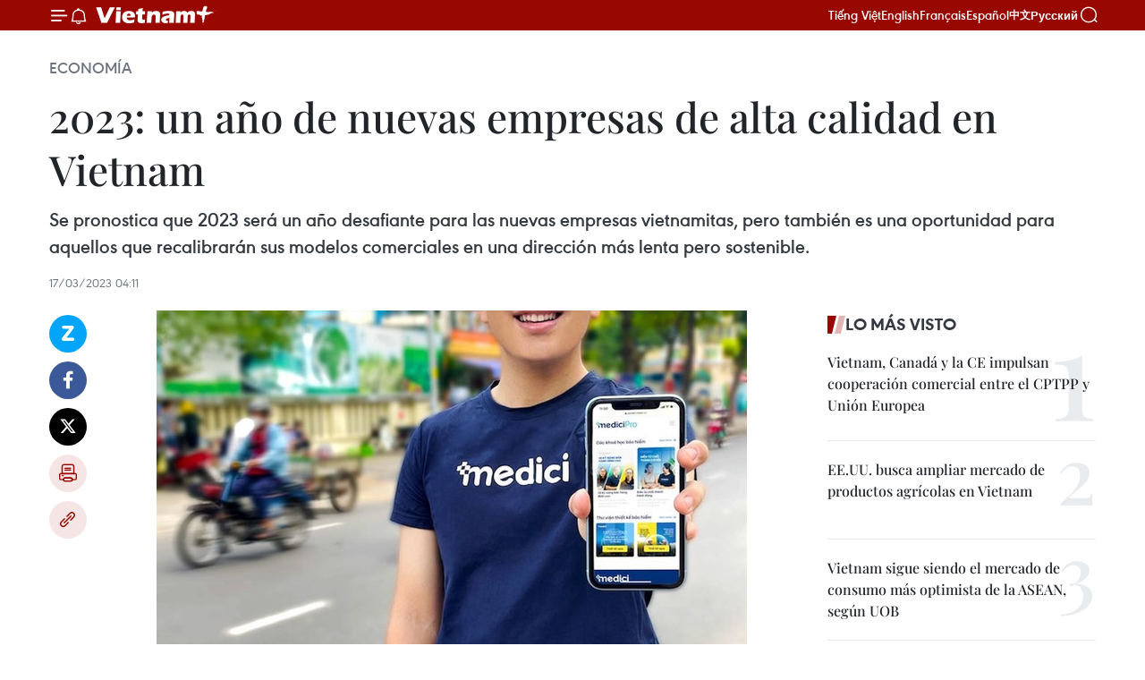

--- FILE ---
content_type: text/html;charset=utf-8
request_url: https://es.vietnamplus.vn/2023-un-ano-de-nuevas-empresas-de-alta-calidad-en-vietnam-post174257.vnp
body_size: 24626
content:
<!DOCTYPE html> <html lang="es" class="es"> <head> <title>2023: un año de nuevas empresas de alta calidad en Vietnam | Vietnam+ (VietnamPlus)</title> <meta name="description" content="Se pronostica que 2023 será un año desafiante para las nuevas empresas vietnamitas, pero también es una oportunidad para aquellos que recalibrarán sus modelos comerciales en una dirección más lenta pero sostenible."/> <meta name="keywords" content="capital de riesgo, empresas tecnológicas vietnamitas"/> <meta name="news_keywords" content="capital de riesgo, empresas tecnológicas vietnamitas"/> <meta http-equiv="Content-Type" content="text/html; charset=utf-8" /> <meta http-equiv="X-UA-Compatible" content="IE=edge"/> <meta http-equiv="refresh" content="1800" /> <meta name="revisit-after" content="1 days" /> <meta name="viewport" content="width=device-width, initial-scale=1"> <meta http-equiv="content-language" content="vi" /> <meta name="format-detection" content="telephone=no"/> <meta name="format-detection" content="address=no"/> <meta name="apple-mobile-web-app-capable" content="yes"> <meta name="apple-mobile-web-app-status-bar-style" content="black"> <meta name="apple-mobile-web-app-title" content="Vietnam+ (VietnamPlus)"/> <meta name="referrer" content="no-referrer-when-downgrade"/> <link rel="shortcut icon" href="https://media.vietnamplus.vn/assets/web/styles/img/favicon.ico" type="image/x-icon" /> <link rel="preconnect" href="https://media.vietnamplus.vn"/> <link rel="dns-prefetch" href="https://media.vietnamplus.vn"/> <link rel="preconnect" href="//www.google-analytics.com" /> <link rel="preconnect" href="//www.googletagmanager.com" /> <link rel="preconnect" href="//stc.za.zaloapp.com" /> <link rel="preconnect" href="//fonts.googleapis.com" /> <link rel="preconnect" href="//pagead2.googlesyndication.com"/> <link rel="preconnect" href="//tpc.googlesyndication.com"/> <link rel="preconnect" href="//securepubads.g.doubleclick.net"/> <link rel="preconnect" href="//accounts.google.com"/> <link rel="preconnect" href="//adservice.google.com"/> <link rel="preconnect" href="//adservice.google.com.vn"/> <link rel="preconnect" href="//www.googletagservices.com"/> <link rel="preconnect" href="//partner.googleadservices.com"/> <link rel="preconnect" href="//tpc.googlesyndication.com"/> <link rel="preconnect" href="//za.zdn.vn"/> <link rel="preconnect" href="//sp.zalo.me"/> <link rel="preconnect" href="//connect.facebook.net"/> <link rel="preconnect" href="//www.facebook.com"/> <link rel="dns-prefetch" href="//www.google-analytics.com" /> <link rel="dns-prefetch" href="//www.googletagmanager.com" /> <link rel="dns-prefetch" href="//stc.za.zaloapp.com" /> <link rel="dns-prefetch" href="//fonts.googleapis.com" /> <link rel="dns-prefetch" href="//pagead2.googlesyndication.com"/> <link rel="dns-prefetch" href="//tpc.googlesyndication.com"/> <link rel="dns-prefetch" href="//securepubads.g.doubleclick.net"/> <link rel="dns-prefetch" href="//accounts.google.com"/> <link rel="dns-prefetch" href="//adservice.google.com"/> <link rel="dns-prefetch" href="//adservice.google.com.vn"/> <link rel="dns-prefetch" href="//www.googletagservices.com"/> <link rel="dns-prefetch" href="//partner.googleadservices.com"/> <link rel="dns-prefetch" href="//tpc.googlesyndication.com"/> <link rel="dns-prefetch" href="//za.zdn.vn"/> <link rel="dns-prefetch" href="//sp.zalo.me"/> <link rel="dns-prefetch" href="//connect.facebook.net"/> <link rel="dns-prefetch" href="//www.facebook.com"/> <link rel="dns-prefetch" href="//graph.facebook.com"/> <link rel="dns-prefetch" href="//static.xx.fbcdn.net"/> <link rel="dns-prefetch" href="//staticxx.facebook.com"/> <script> var cmsConfig = { domainDesktop: 'https://es.vietnamplus.vn', domainMobile: 'https://es.vietnamplus.vn', domainApi: 'https://es-api.vietnamplus.vn', domainStatic: 'https://media.vietnamplus.vn', domainLog: 'https://es-log.vietnamplus.vn', googleAnalytics: 'G\-TGHDMM2RPP', siteId: 0, pageType: 1, objectId: 174257, adsZone: 373, allowAds: true, adsLazy: true, antiAdblock: true, }; if (window.location.protocol !== 'https:' && window.location.hostname.indexOf('vietnamplus.vn') !== -1) { window.location = 'https://' + window.location.hostname + window.location.pathname + window.location.hash; } var USER_AGENT=window.navigator&&(window.navigator.userAgent||window.navigator.vendor)||window.opera||"",IS_MOBILE=/Android|webOS|iPhone|iPod|BlackBerry|Windows Phone|IEMobile|Mobile Safari|Opera Mini/i.test(USER_AGENT),IS_REDIRECT=!1;function setCookie(e,o,i){var n=new Date,i=(n.setTime(n.getTime()+24*i*60*60*1e3),"expires="+n.toUTCString());document.cookie=e+"="+o+"; "+i+";path=/;"}function getCookie(e){var o=document.cookie.indexOf(e+"="),i=o+e.length+1;return!o&&e!==document.cookie.substring(0,e.length)||-1===o?null:(-1===(e=document.cookie.indexOf(";",i))&&(e=document.cookie.length),unescape(document.cookie.substring(i,e)))}IS_MOBILE&&getCookie("isDesktop")&&(setCookie("isDesktop",1,-1),window.location=window.location.pathname.replace(".amp", ".vnp")+window.location.search,IS_REDIRECT=!0); </script> <script> if(USER_AGENT && USER_AGENT.indexOf("facebot") <= 0 && USER_AGENT.indexOf("facebookexternalhit") <= 0) { var query = ''; var hash = ''; if (window.location.search) query = window.location.search; if (window.location.hash) hash = window.location.hash; var canonicalUrl = 'https://es.vietnamplus.vn/2023-un-ano-de-nuevas-empresas-de-alta-calidad-en-vietnam-post174257.vnp' + query + hash ; var curUrl = decodeURIComponent(window.location.href); if(!location.port && canonicalUrl.startsWith("http") && curUrl != canonicalUrl){ window.location.replace(canonicalUrl); } } </script> <meta property="fb:pages" content="120834779440" /> <meta property="fb:app_id" content="1960985707489919" /> <meta name="author" content="Vietnam+ (VietnamPlus)" /> <meta name="copyright" content="Copyright © 2025 by Vietnam+ (VietnamPlus)" /> <meta name="RATING" content="GENERAL" /> <meta name="GENERATOR" content="Vietnam+ (VietnamPlus)" /> <meta content="Vietnam+ (VietnamPlus)" itemprop="sourceOrganization" name="source"/> <meta content="news" itemprop="genre" name="medium"/> <meta name="robots" content="noarchive, max-image-preview:large, index, follow" /> <meta name="GOOGLEBOT" content="noarchive, max-image-preview:large, index, follow" /> <link rel="canonical" href="https://es.vietnamplus.vn/2023-un-ano-de-nuevas-empresas-de-alta-calidad-en-vietnam-post174257.vnp" /> <meta property="og:site_name" content="Vietnam+ (VietnamPlus)"/> <meta property="og:rich_attachment" content="true"/> <meta property="og:type" content="article"/> <meta property="og:url" content="https://es.vietnamplus.vn/2023-un-ano-de-nuevas-empresas-de-alta-calidad-en-vietnam-post174257.vnp"/> <meta property="og:image" content="https://mediaes.vietnamplus.vn/images/70bfeb50a942ce45c8e8249230c63867ced5ff4248c9529ad1c14b7c7e51b44163e7bc3a72ca4336de6c7b24bb1d2539ecad29e71de6219b3d53a53580f2959f82901ab08c89aada06cc1ef950b48dc9/medicivietnamesestartup.jpg.webp"/> <meta property="og:image:width" content="1200"/> <meta property="og:image:height" content="630"/> <meta property="og:title" content="2023: un año de nuevas empresas de alta calidad en Vietnam"/> <meta property="og:description" content="Se pronostica que 2023 será un año desafiante para las nuevas empresas vietnamitas, pero también es una oportunidad para aquellos que recalibrarán sus modelos comerciales en una dirección más lenta pero sostenible."/> <meta name="twitter:card" value="summary"/> <meta name="twitter:url" content="https://es.vietnamplus.vn/2023-un-ano-de-nuevas-empresas-de-alta-calidad-en-vietnam-post174257.vnp"/> <meta name="twitter:title" content="2023: un año de nuevas empresas de alta calidad en Vietnam"/> <meta name="twitter:description" content="Se pronostica que 2023 será un año desafiante para las nuevas empresas vietnamitas, pero también es una oportunidad para aquellos que recalibrarán sus modelos comerciales en una dirección más lenta pero sostenible."/> <meta name="twitter:image" content="https://mediaes.vietnamplus.vn/images/70bfeb50a942ce45c8e8249230c63867ced5ff4248c9529ad1c14b7c7e51b44163e7bc3a72ca4336de6c7b24bb1d2539ecad29e71de6219b3d53a53580f2959f82901ab08c89aada06cc1ef950b48dc9/medicivietnamesestartup.jpg.webp"/> <meta name="twitter:site" content="@Vietnam+ (VietnamPlus)"/> <meta name="twitter:creator" content="@Vietnam+ (VietnamPlus)"/> <meta property="article:publisher" content="https://www.facebook.com/VietnamPlus" /> <meta property="article:tag" content="capital de riesgo, empresas tecnológicas vietnamitas"/> <meta property="article:section" content="Economía" /> <meta property="article:published_time" content="2023-03-17T11:11:00+0700"/> <meta property="article:modified_time" content="2023-03-17T11:27:48+0700"/> <script type="application/ld+json"> { "@context": "http://schema.org", "@type": "Organization", "name": "Vietnam+ (VietnamPlus)", "url": "https://es.vietnamplus.vn", "logo": "https://media.vietnamplus.vn/assets/web/styles/img/logo.png", "foundingDate": "2008", "founders": [ { "@type": "Person", "name": "Thông tấn xã Việt Nam (TTXVN)" } ], "address": [ { "@type": "PostalAddress", "streetAddress": "Số 05 Lý Thường Kiệt - Hà Nội - Việt Nam", "addressLocality": "Hà Nội City", "addressRegion": "Northeast", "postalCode": "100000", "addressCountry": "VNM" } ], "contactPoint": [ { "@type": "ContactPoint", "telephone": "+84-243-941-1349", "contactType": "customer service" }, { "@type": "ContactPoint", "telephone": "+84-243-941-1348", "contactType": "customer service" } ], "sameAs": [ "https://www.facebook.com/VietnamPlus", "https://www.tiktok.com/@vietnamplus", "https://twitter.com/vietnamplus", "https://www.youtube.com/c/BaoVietnamPlus" ] } </script> <script type="application/ld+json"> { "@context" : "https://schema.org", "@type" : "WebSite", "name": "Vietnam+ (VietnamPlus)", "url": "https://es.vietnamplus.vn", "alternateName" : "Báo điện tử VIETNAMPLUS, Cơ quan của Thông tấn xã Việt Nam (TTXVN)", "potentialAction": { "@type": "SearchAction", "target": { "@type": "EntryPoint", "urlTemplate": "https://es.vietnamplus.vn/search/?q={search_term_string}" }, "query-input": "required name=search_term_string" } } </script> <script type="application/ld+json"> { "@context":"http://schema.org", "@type":"BreadcrumbList", "itemListElement":[ { "@type":"ListItem", "position":1, "item":{ "@id":"https://es.vietnamplus.vn/economia/", "name":"Economía" } } ] } </script> <script type="application/ld+json"> { "@context": "http://schema.org", "@type": "NewsArticle", "mainEntityOfPage":{ "@type":"WebPage", "@id":"https://es.vietnamplus.vn/2023-un-ano-de-nuevas-empresas-de-alta-calidad-en-vietnam-post174257.vnp" }, "headline": "2023: un año de nuevas empresas de alta calidad en Vietnam", "description": "Se pronostica que 2023 será un año desafiante para las nuevas empresas vietnamitas, pero también es una oportunidad para aquellos que recalibrarán sus modelos comerciales en una dirección más lenta pero sostenible.", "image": { "@type": "ImageObject", "url": "https://mediaes.vietnamplus.vn/images/70bfeb50a942ce45c8e8249230c63867ced5ff4248c9529ad1c14b7c7e51b44163e7bc3a72ca4336de6c7b24bb1d2539ecad29e71de6219b3d53a53580f2959f82901ab08c89aada06cc1ef950b48dc9/medicivietnamesestartup.jpg.webp", "width" : 1200, "height" : 675 }, "datePublished": "2023-03-17T11:11:00+0700", "dateModified": "2023-03-17T11:27:48+0700", "author": { "@type": "Person", "name": "" }, "publisher": { "@type": "Organization", "name": "Vietnam+ (VietnamPlus)", "logo": { "@type": "ImageObject", "url": "https://media.vietnamplus.vn/assets/web/styles/img/logo.png" } } } </script> <link rel="preload" href="https://media.vietnamplus.vn/assets/web/styles/css/main.min-1.0.14.css" as="style"> <link rel="preload" href="https://media.vietnamplus.vn/assets/web/js/main.min-1.0.33.js" as="script"> <link rel="preload" href="https://media.vietnamplus.vn/assets/web/js/detail.min-1.0.15.js" as="script"> <link rel="preload" href="https://common.mcms.one/assets/styles/css/vietnamplus-1.0.0.css" as="style"> <link rel="stylesheet" href="https://common.mcms.one/assets/styles/css/vietnamplus-1.0.0.css"> <link id="cms-style" rel="stylesheet" href="https://media.vietnamplus.vn/assets/web/styles/css/main.min-1.0.14.css"> <script type="text/javascript"> var _metaOgUrl = 'https://es.vietnamplus.vn/2023-un-ano-de-nuevas-empresas-de-alta-calidad-en-vietnam-post174257.vnp'; var page_title = document.title; var tracked_url = window.location.pathname + window.location.search + window.location.hash; var cate_path = 'economia'; if (cate_path.length > 0) { tracked_url = "/" + cate_path + tracked_url; } </script> <script async="" src="https://www.googletagmanager.com/gtag/js?id=G-TGHDMM2RPP"></script> <script> window.dataLayer = window.dataLayer || []; function gtag(){dataLayer.push(arguments);} gtag('js', new Date()); gtag('config', 'G-TGHDMM2RPP', {page_path: tracked_url}); </script> <script>window.dataLayer = window.dataLayer || [];dataLayer.push({'pageCategory': '/economia'});</script> <script> window.dataLayer = window.dataLayer || []; dataLayer.push({ 'event': 'Pageview', 'articleId': '174257', 'articleTitle': '2023: un año de nuevas empresas de alta calidad en Vietnam', 'articleCategory': 'Economía', 'articleAlowAds': true, 'articleType': 'detail', 'articleTags': 'capital de riesgo, empresas tecnológicas vietnamitas', 'articlePublishDate': '2023-03-17T11:11:00+0700', 'articleThumbnail': 'https://mediaes.vietnamplus.vn/images/70bfeb50a942ce45c8e8249230c63867ced5ff4248c9529ad1c14b7c7e51b44163e7bc3a72ca4336de6c7b24bb1d2539ecad29e71de6219b3d53a53580f2959f82901ab08c89aada06cc1ef950b48dc9/medicivietnamesestartup.jpg.webp', 'articleShortUrl': 'https://es.vietnamplus.vn/2023-un-ano-de-nuevas-empresas-de-alta-calidad-en-vietnam-post174257.vnp', 'articleFullUrl': 'https://es.vietnamplus.vn/2023-un-ano-de-nuevas-empresas-de-alta-calidad-en-vietnam-post174257.vnp', }); </script> <script type='text/javascript'> gtag('event', 'article_page',{ 'articleId': '174257', 'articleTitle': '2023: un año de nuevas empresas de alta calidad en Vietnam', 'articleCategory': 'Economía', 'articleAlowAds': true, 'articleType': 'detail', 'articleTags': 'capital de riesgo, empresas tecnológicas vietnamitas', 'articlePublishDate': '2023-03-17T11:11:00+0700', 'articleThumbnail': 'https://mediaes.vietnamplus.vn/images/70bfeb50a942ce45c8e8249230c63867ced5ff4248c9529ad1c14b7c7e51b44163e7bc3a72ca4336de6c7b24bb1d2539ecad29e71de6219b3d53a53580f2959f82901ab08c89aada06cc1ef950b48dc9/medicivietnamesestartup.jpg.webp', 'articleShortUrl': 'https://es.vietnamplus.vn/2023-un-ano-de-nuevas-empresas-de-alta-calidad-en-vietnam-post174257.vnp', 'articleFullUrl': 'https://es.vietnamplus.vn/2023-un-ano-de-nuevas-empresas-de-alta-calidad-en-vietnam-post174257.vnp', }); </script> <script>(function(w,d,s,l,i){w[l]=w[l]||[];w[l].push({'gtm.start': new Date().getTime(),event:'gtm.js'});var f=d.getElementsByTagName(s)[0], j=d.createElement(s),dl=l!='dataLayer'?'&l='+l:'';j.async=true;j.src= 'https://www.googletagmanager.com/gtm.js?id='+i+dl;f.parentNode.insertBefore(j,f); })(window,document,'script','dataLayer','GTM-5WM58F3N');</script> <script type="text/javascript"> !function(){"use strict";function e(e){var t=!(arguments.length>1&&void 0!==arguments[1])||arguments[1],c=document.createElement("script");c.src=e,t?c.type="module":(c.async=!0,c.type="text/javascript",c.setAttribute("nomodule",""));var n=document.getElementsByTagName("script")[0];n.parentNode.insertBefore(c,n)}!function(t,c){!function(t,c,n){var a,o,r;n.accountId=c,null!==(a=t.marfeel)&&void 0!==a||(t.marfeel={}),null!==(o=(r=t.marfeel).cmd)&&void 0!==o||(r.cmd=[]),t.marfeel.config=n;var i="https://sdk.mrf.io/statics";e("".concat(i,"/marfeel-sdk.js?id=").concat(c),!0),e("".concat(i,"/marfeel-sdk.es5.js?id=").concat(c),!1)}(t,c,arguments.length>2&&void 0!==arguments[2]?arguments[2]:{})}(window,2272,{} )}(); </script> <script async src="https://sp.zalo.me/plugins/sdk.js"></script> </head> <body class="detail-page"> <div id="sdaWeb_SdaMasthead" class="rennab rennab-top" data-platform="1" data-position="Web_SdaMasthead"> </div> <header class=" site-header"> <div class="sticky"> <div class="container"> <i class="ic-menu"></i> <i class="ic-bell"></i> <div id="header-news" class="pick-news hidden" data-source="header-latest-news"></div> <a class="small-logo" href="/" title="Vietnam+ (VietnamPlus)">Vietnam+ (VietnamPlus)</a> <ul class="menu"> <li> <a href="https://www.vietnamplus.vn" title="Tiếng Việt" target="_blank">Tiếng Việt</a> </li> <li> <a href="https://en.vietnamplus.vn" title="English" target="_blank" rel="nofollow">English</a> </li> <li> <a href="https://fr.vietnamplus.vn" title="Français" target="_blank" rel="nofollow">Français</a> </li> <li> <a href="https://es.vietnamplus.vn" title="Español" target="_blank" rel="nofollow">Español</a> </li> <li> <a href="https://zh.vietnamplus.vn" title="中文" target="_blank" rel="nofollow">中文</a> </li> <li> <a href="https://ru.vietnamplus.vn" title="Русский" target="_blank" rel="nofollow">Русский</a> </li> </ul> <div class="search-wrapper"> <i class="ic-search"></i> <input type="text" class="search txtsearch" placeholder="Palabra clave"> </div> </div> </div> </header> <div class="site-body"> <div id="sdaWeb_SdaBackground" class="rennab " data-platform="1" data-position="Web_SdaBackground"> </div> <div class="container"> <div class="breadcrumb breadcrumb-detail"> <h2 class="main"> <a href="https://es.vietnamplus.vn/economia/" title="Economía" class="active">Economía</a> </h2> </div> <div id="sdaWeb_SdaTop" class="rennab " data-platform="1" data-position="Web_SdaTop"> </div> <div class="article"> <h1 class="article__title cms-title "> 2023: un año de nuevas empresas de alta calidad en Vietnam </h1> <div class="article__sapo cms-desc"> Se pronostica que 2023 será un año desafiante para las nuevas empresas vietnamitas, pero también es una oportunidad para aquellos que recalibrarán sus modelos comerciales en una dirección más lenta pero sostenible. </div> <div id="sdaWeb_SdaArticleAfterSapo" class="rennab " data-platform="1" data-position="Web_SdaArticleAfterSapo"> </div> <div class="article__meta"> <time class="time" datetime="2023-03-17T11:11:00+0700" data-time="1679026260" data-friendly="false">viernes, marzo 17, 2023 11:11</time> <meta class="cms-date" itemprop="datePublished" content="2023-03-17T11:11:00+0700"> </div> <div class="col"> <div class="main-col content-col"> <div class="article__body zce-content-body cms-body" itemprop="articleBody"> <div class="social-pin sticky article__social"> <a href="javascript:void(0);" class="zl zalo-share-button" title="Zalo" data-href="https://es.vietnamplus.vn/2023-un-ano-de-nuevas-empresas-de-alta-calidad-en-vietnam-post174257.vnp" data-oaid="4486284411240520426" data-layout="1" data-color="blue" data-customize="true">Zalo</a> <a href="javascript:void(0);" class="item fb" data-href="https://es.vietnamplus.vn/2023-un-ano-de-nuevas-empresas-de-alta-calidad-en-vietnam-post174257.vnp" data-rel="facebook" title="Facebook">Facebook</a> <a href="javascript:void(0);" class="item tw" data-href="https://es.vietnamplus.vn/2023-un-ano-de-nuevas-empresas-de-alta-calidad-en-vietnam-post174257.vnp" data-rel="twitter" title="Twitter">Twitter</a> <a href="javascript:void(0);" class="bookmark sendbookmark hidden" onclick="ME.sendBookmark(this, 174257);" data-id="174257" title="Marcador">Marcador</a> <a href="javascript:void(0);" class="print sendprint" title="Print" data-href="/print-174257.html">Imprimir</a> <a href="javascript:void(0);" class="item link" data-href="https://es.vietnamplus.vn/2023-un-ano-de-nuevas-empresas-de-alta-calidad-en-vietnam-post174257.vnp" data-rel="copy" title="Copy link">Copy link</a> </div> <div class="ExternalClass43765BF4D31E4B22B921EE4D2E553758"> <div class="article-photo"> <a href="/Uploaded_ES/sxtt/2023_03_17/medicivietnamesestartup.jpg" rel="nofollow" target="_blank"><img alt="2023: un año de nuevas empresas de alta calidad en Vietnam ảnh 1" src="[data-uri]" class="lazyload cms-photo" data-large-src="https://mediaes.vietnamplus.vn/images/cca9a6d80f13ff15464f9e771e0cc4830beb45b3dba6f4d4af20d567f11138ae36b008ef9c4cfa5f8a93a4f4b20cc7482d34bfbdc75e61ecb5139f8c6153cee1/medicivietnamesestartup.jpg" data-src="https://mediaes.vietnamplus.vn/images/84319463aa2c360cddad20a093c0aba38c5751bd05aa28b12b62994aadee6c22577c38b858422b638ec3b098a4d4c2e934f6d7120933b63f61ec49f7bd93ceee/medicivietnamesestartup.jpg" title="2023: un año de nuevas empresas de alta calidad en Vietnam ảnh 1"></a><span>Medici Vietnam, una plataforma de insurtech y healthtech, está en la lista "Asia 100 to Watch" en 2022 de Forbes. (Foto: Médici)</span> </div> <p>Hanoi (VNA) Se pronostica que 2023 será un año desafiante para las nuevas empresas vietnamitas, pero también es una oportunidad para aquellos que recalibrarán sus modelos comerciales en una dirección más lenta pero sostenible.</p> <p>El capital de riesgo en las nuevas empresas tecnológicas vietnamitas ha alcanzado nuevas alturas en los últimos tres años. En 2022, se invirtió un récord de dos mil millones de dólares en nuevas empresas vietnamitas, con acuerdos completos como Sky Mavis con 150 millones de dólares, OnPoint (50 millones de dólares) y Timo (20 millones de dólares). En 2021, la inversión en nuevas empresas vietnamitas alcanzó los 1300 millones de dólares, cuatro veces en comparación con 2020.</p> <p>Filippo Bortoletti, director de Dezan Shira and Associates Vietnam, una firma de servicios profesionales multidisciplinarios, dijo que, durante la pandemia, la inversión en el sector tecnológico se disparó en relación con un conjunto muy específico de condiciones, a saber: las personas estaban atrapadas en casa y sus computadoras eran su única conexión con el mundo exterior.</p> <p>“La hiperinversión que vimos durante la pandemia fue una anomalía, lo que estamos experimentando ahora es un regreso a algo más normal”, dijo.</p> <p>Enfatizó: "Para ser claros, la mayoría de los inversores aún tienen dinero, solo son más cautelosos acerca de cómo lo gastan”.</p> <p>Al comentar sobre los sectores potenciales, agregó que algunos sectores son mucho más resistentes a la agitación global que otros. Las aplicaciones de entrega de alimentos, las cocinas oscuras y las aplicaciones de compra de comestibles deberían seguir funcionando bien hasta 2023.</p> <p>Además, los servicios bancarios y financieros también tienden a tener un buen desempeño en medio de la incertidumbre económica. Es probable que las empresas emergentes que ofrecen pasarelas de pago, servicios bancarios digitales y capacidades de inversión tengan un buen desempeño hasta 2023. Las empresas vietnamitas de tecnología financiera han tenido mucho éxito en atraer financiamiento internacional.</p> <p>"Este es un sector de alto crecimiento que probablemente seguirá creciendo en el futuro cercano", dijo.</p> <p>Los expertos nacionales dijeron que en el próximo período, las nuevas empresas tecnológicas de todo el mundo se centrarán en la transformación digital (IA, 5G, IoT...), la tecnología de automatización (big data, impresión 3D) y la tecnología sanitaria, en las que Vietnam tiene muchas ventajas. .</p> <p>Yinglan Tan, de Insignia Ventures Partners, con sede en Singapur, dijo que la Inteligencia Artificial aún es bastante incipiente en el sudeste asiático, incluso en Vietnam, pero con un mayor interés en la vertical debido al enfoque en ChatGPT y motores similares a través de casos de uso, combinado con el grupo de desarrolladores de Vietnam. talento, hay oportunidades para que el ecosistema local sea una fuente para construir empresas enfocadas en la Inteligencia Artificial.</p> <p>"Hemos visto el éxito de nuestras empresas de cartera de fintech en Vietnam, como Finhay en gestión de patrimonio y Medici en seguros. El mercado actual es un momento ventajoso para empresas como ellas que ya han establecido una posición competitiva y un foso en el mercado". añadió.</p> <p>Hizo hincapié en que las oportunidades en Vietnam no han disminuido en las condiciones actuales del mercado, pero siguen siendo resistentes en 2023. Con la reapertura de China y las tensiones económicas en el Pacífico, la compañía espera una mayor actividad económica transfronteriza en Vietnam a medida que las cadenas de suministro continúan diversificándose en el país.</p> <p>El gobierno vietnamita también continúa apoyando y priorizando la digitalización en una economía que se pronostica que crecerá más del seis por ciento y mantendrá la inflación por debajo del cinco por ciento (relativamente mejor que sus pares regionales), dijo. VNA/PCV<br><br><br></p>
</div> <div class="article__source"> <div class="source"> <span class="name">VNA</span> </div> </div> <div id="sdaWeb_SdaArticleAfterBody" class="rennab " data-platform="1" data-position="Web_SdaArticleAfterBody"> </div> </div> <div class="article__tag"> <a class="active" href="https://es.vietnamplus.vn/tag/capital-de-riesgo-tag3845.vnp" title="capital de riesgo">#capital de riesgo</a> <a class="active" href="https://es.vietnamplus.vn/tag.vnp?q=empresas tecnológicas vietnamitas" title="empresas tecnológicas vietnamitas">#empresas tecnológicas vietnamitas</a> </div> <div id="sdaWeb_SdaArticleAfterTag" class="rennab " data-platform="1" data-position="Web_SdaArticleAfterTag"> </div> <div class="wrap-social"> <div class="social-pin article__social"> <a href="javascript:void(0);" class="zl zalo-share-button" title="Zalo" data-href="https://es.vietnamplus.vn/2023-un-ano-de-nuevas-empresas-de-alta-calidad-en-vietnam-post174257.vnp" data-oaid="4486284411240520426" data-layout="1" data-color="blue" data-customize="true">Zalo</a> <a href="javascript:void(0);" class="item fb" data-href="https://es.vietnamplus.vn/2023-un-ano-de-nuevas-empresas-de-alta-calidad-en-vietnam-post174257.vnp" data-rel="facebook" title="Facebook">Facebook</a> <a href="javascript:void(0);" class="item tw" data-href="https://es.vietnamplus.vn/2023-un-ano-de-nuevas-empresas-de-alta-calidad-en-vietnam-post174257.vnp" data-rel="twitter" title="Twitter">Twitter</a> <a href="javascript:void(0);" class="bookmark sendbookmark hidden" onclick="ME.sendBookmark(this, 174257);" data-id="174257" title="Marcador">Marcador</a> <a href="javascript:void(0);" class="print sendprint" title="Print" data-href="/print-174257.html">Imprimir</a> <a href="javascript:void(0);" class="item link" data-href="https://es.vietnamplus.vn/2023-un-ano-de-nuevas-empresas-de-alta-calidad-en-vietnam-post174257.vnp" data-rel="copy" title="Copy link">Copy link</a> </div> <a href="https://news.google.com/publications/CAAqBwgKMN-18wowlLWFAw?hl=vi&gl=VN&ceid=VN%3Avi" class="google-news" target="_blank" title="Google News">Seguir VietnamPlus</a> </div> <div id="sdaWeb_SdaArticleAfterBody1" class="rennab " data-platform="1" data-position="Web_SdaArticleAfterBody1"> </div> <div id="sdaWeb_SdaArticleAfterBody2" class="rennab " data-platform="1" data-position="Web_SdaArticleAfterBody2"> </div> <div class="box-related-news"> <h3 class="box-heading"> <span class="title">Noticias relacionadas</span> </h3> <div class="box-content" data-source="related-news"> <article class="story"> <figure class="story__thumb"> <a class="cms-link" href="https://es.vietnamplus.vn/era-digital-oportunidad-de-oro-para-empresas-tecnologicas-vietnamitas-post135200.vnp" title="Era digital: oportunidad de oro para empresas tecnológicas vietnamitas"> <img class="lazyload" src="[data-uri]" data-src="https://mediaes.vietnamplus.vn/images/6390d615b15736561a31a6e36ad5a3a6c144c8130b1bb4474a2d8ed6fad28b22d05649635c587e5d7f8f44ab959b78f197e575d2d694f32d56487b4fd046e27d/machinelearning.png.webp" data-srcset="https://mediaes.vietnamplus.vn/images/6390d615b15736561a31a6e36ad5a3a6c144c8130b1bb4474a2d8ed6fad28b22d05649635c587e5d7f8f44ab959b78f197e575d2d694f32d56487b4fd046e27d/machinelearning.png.webp 1x, https://mediaes.vietnamplus.vn/images/e526e0699c36f56085ab6689859b0db5c144c8130b1bb4474a2d8ed6fad28b22d05649635c587e5d7f8f44ab959b78f197e575d2d694f32d56487b4fd046e27d/machinelearning.png.webp 2x" alt="Era digital: oportunidad de oro para empresas tecnológicas vietnamitas"> <noscript><img src="https://mediaes.vietnamplus.vn/images/6390d615b15736561a31a6e36ad5a3a6c144c8130b1bb4474a2d8ed6fad28b22d05649635c587e5d7f8f44ab959b78f197e575d2d694f32d56487b4fd046e27d/machinelearning.png.webp" srcset="https://mediaes.vietnamplus.vn/images/6390d615b15736561a31a6e36ad5a3a6c144c8130b1bb4474a2d8ed6fad28b22d05649635c587e5d7f8f44ab959b78f197e575d2d694f32d56487b4fd046e27d/machinelearning.png.webp 1x, https://mediaes.vietnamplus.vn/images/e526e0699c36f56085ab6689859b0db5c144c8130b1bb4474a2d8ed6fad28b22d05649635c587e5d7f8f44ab959b78f197e575d2d694f32d56487b4fd046e27d/machinelearning.png.webp 2x" alt="Era digital: oportunidad de oro para empresas tecnológicas vietnamitas" class="image-fallback"></noscript> </a> </figure> <h2 class="story__heading" data-tracking="135200"> <a class=" cms-link" href="https://es.vietnamplus.vn/era-digital-oportunidad-de-oro-para-empresas-tecnologicas-vietnamitas-post135200.vnp" title="Era digital: oportunidad de oro para empresas tecnológicas vietnamitas"> Era digital: oportunidad de oro para empresas tecnológicas vietnamitas </a> </h2> <time class="time" datetime="2021-04-25T10:54:00+0700" data-time="1619322840"> 25/04/2021 10:54 </time> <div class="story__summary story__shorten"> El mundo está entrando en una era digital y esta constituye una "oportunidad de oro" para las empresas vietnamitas de tecnología, afirmó el director general del grupo FPT, Nguyen Ba Khoa. </div> </article> <article class="story"> <figure class="story__thumb"> <a class="cms-link" href="https://es.vietnamplus.vn/proponen-vinculos-mas-fuertes-entre-qualcomm-y-empresas-tecnologicas-de-vietnam-post157719.vnp" title="Proponen vínculos más fuertes entre Qualcomm y empresas tecnológicas de Vietnam"> <img class="lazyload" src="[data-uri]" data-src="https://mediaes.vietnamplus.vn/images/[base64]/botruongttttnguyenmanhhungtiepchutichtapdoanqualcomm030abce178cc4f6fa144ddc7f130ebcc.jpg.webp" data-srcset="https://mediaes.vietnamplus.vn/images/[base64]/botruongttttnguyenmanhhungtiepchutichtapdoanqualcomm030abce178cc4f6fa144ddc7f130ebcc.jpg.webp 1x, https://mediaes.vietnamplus.vn/images/[base64]/botruongttttnguyenmanhhungtiepchutichtapdoanqualcomm030abce178cc4f6fa144ddc7f130ebcc.jpg.webp 2x" alt="Proponen vínculos más fuertes entre Qualcomm y empresas tecnológicas de Vietnam"> <noscript><img src="https://mediaes.vietnamplus.vn/images/[base64]/botruongttttnguyenmanhhungtiepchutichtapdoanqualcomm030abce178cc4f6fa144ddc7f130ebcc.jpg.webp" srcset="https://mediaes.vietnamplus.vn/images/[base64]/botruongttttnguyenmanhhungtiepchutichtapdoanqualcomm030abce178cc4f6fa144ddc7f130ebcc.jpg.webp 1x, https://mediaes.vietnamplus.vn/images/[base64]/botruongttttnguyenmanhhungtiepchutichtapdoanqualcomm030abce178cc4f6fa144ddc7f130ebcc.jpg.webp 2x" alt="Proponen vínculos más fuertes entre Qualcomm y empresas tecnológicas de Vietnam" class="image-fallback"></noscript> </a> </figure> <h2 class="story__heading" data-tracking="157719"> <a class=" cms-link" href="https://es.vietnamplus.vn/proponen-vinculos-mas-fuertes-entre-qualcomm-y-empresas-tecnologicas-de-vietnam-post157719.vnp" title="Proponen vínculos más fuertes entre Qualcomm y empresas tecnológicas de Vietnam"> Proponen vínculos más fuertes entre Qualcomm y empresas tecnológicas de Vietnam </a> </h2> <time class="time" datetime="2022-05-13T10:53:00+0700" data-time="1652413980"> 13/05/2022 10:53 </time> <div class="story__summary story__shorten"> El ministro de Información y Comunicaciones, Nguyen Manh Hung, expresó su esperanza de alianzas más sólidas entre el grupo Qualcomm y las empresas de tecnología de Vietnam, al recibir a un ejecutivo de la firma estadounidense en Washington el 12 de mayo. </div> </article> <article class="story"> <figure class="story__thumb"> <a class="cms-link" href="https://es.vietnamplus.vn/vietnam-destino-favorito-para-empresas-tecnologicas-globales-post160210.vnp" title="Vietnam - destino favorito para empresas tecnológicas globales "> <img class="lazyload" src="[data-uri]" data-src="https://mediaes.vietnamplus.vn/images/6390d615b15736561a31a6e36ad5a3a66b60bf942ecd4d0b750f840d016caf3cb8b638b20599e344dec348587767a854356f5c39b42282639b33239b1abe7f35/anhmpi.jpg.webp" data-srcset="https://mediaes.vietnamplus.vn/images/6390d615b15736561a31a6e36ad5a3a66b60bf942ecd4d0b750f840d016caf3cb8b638b20599e344dec348587767a854356f5c39b42282639b33239b1abe7f35/anhmpi.jpg.webp 1x, https://mediaes.vietnamplus.vn/images/e526e0699c36f56085ab6689859b0db56b60bf942ecd4d0b750f840d016caf3cb8b638b20599e344dec348587767a854356f5c39b42282639b33239b1abe7f35/anhmpi.jpg.webp 2x" alt="Vietnam - destino favorito para empresas tecnológicas globales "> <noscript><img src="https://mediaes.vietnamplus.vn/images/6390d615b15736561a31a6e36ad5a3a66b60bf942ecd4d0b750f840d016caf3cb8b638b20599e344dec348587767a854356f5c39b42282639b33239b1abe7f35/anhmpi.jpg.webp" srcset="https://mediaes.vietnamplus.vn/images/6390d615b15736561a31a6e36ad5a3a66b60bf942ecd4d0b750f840d016caf3cb8b638b20599e344dec348587767a854356f5c39b42282639b33239b1abe7f35/anhmpi.jpg.webp 1x, https://mediaes.vietnamplus.vn/images/e526e0699c36f56085ab6689859b0db56b60bf942ecd4d0b750f840d016caf3cb8b638b20599e344dec348587767a854356f5c39b42282639b33239b1abe7f35/anhmpi.jpg.webp 2x" alt="Vietnam - destino favorito para empresas tecnológicas globales " class="image-fallback"></noscript> </a> </figure> <h2 class="story__heading" data-tracking="160210"> <a class=" cms-link" href="https://es.vietnamplus.vn/vietnam-destino-favorito-para-empresas-tecnologicas-globales-post160210.vnp" title="Vietnam - destino favorito para empresas tecnológicas globales "> <i class="ic-video"></i> Vietnam - destino favorito para empresas tecnológicas globales </a> </h2> <time class="time" datetime="2022-06-25T07:00:00+0700" data-time="1656115200"> 25/06/2022 07:00 </time> <div class="story__summary story__shorten"> Vietnam se ha convertido en un foco de atención tras la decisión de Apple de trasladar las actividades productivas a empresas radicadas en este país del Sudeste Asiático, según la página TRTWorld de la Corporación Turca de Radio y Televisión. </div> </article> <article class="story"> <figure class="story__thumb"> <a class="cms-link" href="https://es.vietnamplus.vn/anuncian-10-empresas-tecnologicas-mas-prestigiosas-de-vietnam-en-2022-post160930.vnp" title="Anuncian 10 empresas tecnológicas más prestigiosas de Vietnam en 2022"> <img class="lazyload" src="[data-uri]" data-src="https://mediaes.vietnamplus.vn/images/6390d615b15736561a31a6e36ad5a3a622530dfab8dd8e4507ddb326869f965aeeebc86d63518d04193d7f05327551adf44ef1d150b8b3771776b52bfdb80c04/cong_nghe.jpg.webp" data-srcset="https://mediaes.vietnamplus.vn/images/6390d615b15736561a31a6e36ad5a3a622530dfab8dd8e4507ddb326869f965aeeebc86d63518d04193d7f05327551adf44ef1d150b8b3771776b52bfdb80c04/cong_nghe.jpg.webp 1x, https://mediaes.vietnamplus.vn/images/e526e0699c36f56085ab6689859b0db522530dfab8dd8e4507ddb326869f965aeeebc86d63518d04193d7f05327551adf44ef1d150b8b3771776b52bfdb80c04/cong_nghe.jpg.webp 2x" alt="Anuncian 10 empresas tecnológicas más prestigiosas de Vietnam en 2022"> <noscript><img src="https://mediaes.vietnamplus.vn/images/6390d615b15736561a31a6e36ad5a3a622530dfab8dd8e4507ddb326869f965aeeebc86d63518d04193d7f05327551adf44ef1d150b8b3771776b52bfdb80c04/cong_nghe.jpg.webp" srcset="https://mediaes.vietnamplus.vn/images/6390d615b15736561a31a6e36ad5a3a622530dfab8dd8e4507ddb326869f965aeeebc86d63518d04193d7f05327551adf44ef1d150b8b3771776b52bfdb80c04/cong_nghe.jpg.webp 1x, https://mediaes.vietnamplus.vn/images/e526e0699c36f56085ab6689859b0db522530dfab8dd8e4507ddb326869f965aeeebc86d63518d04193d7f05327551adf44ef1d150b8b3771776b52bfdb80c04/cong_nghe.jpg.webp 2x" alt="Anuncian 10 empresas tecnológicas más prestigiosas de Vietnam en 2022" class="image-fallback"></noscript> </a> </figure> <h2 class="story__heading" data-tracking="160930"> <a class=" cms-link" href="https://es.vietnamplus.vn/anuncian-10-empresas-tecnologicas-mas-prestigiosas-de-vietnam-en-2022-post160930.vnp" title="Anuncian 10 empresas tecnológicas más prestigiosas de Vietnam en 2022"> Anuncian 10 empresas tecnológicas más prestigiosas de Vietnam en 2022 </a> </h2> <time class="time" datetime="2022-07-05T15:52:00+0700" data-time="1657011120"> 05/07/2022 15:52 </time> <div class="story__summary story__shorten"> La consultoría Vietnam Report publicó dos listas de las 10 empresas tecnológicas nacionales más prestigiosas en 2022 basadas en diferentes criterios. </div> </article> </div> </div> <div id="sdaWeb_SdaArticleAfterRelated" class="rennab " data-platform="1" data-position="Web_SdaArticleAfterRelated"> </div> <div class="timeline secondary"> <h3 class="box-heading"> <a href="https://es.vietnamplus.vn/economia/" title="Economía" class="title"> Ver más </a> </h3> <div class="box-content content-list" data-source="recommendation-373"> <article class="story" data-id="230314"> <figure class="story__thumb"> <a class="cms-link" href="https://es.vietnamplus.vn/industria-textil-de-vietnam-se-expandira-a-nuevos-mercados-en-2026-post230314.vnp" title="Industria textil de Vietnam se expandirá a nuevos mercados en 2026"> <img class="lazyload" src="[data-uri]" data-src="https://mediaes.vietnamplus.vn/images/a1af0e25a1124e034d52602711cf572ece9a4a6c588b1cd7c8bd887eeda69e96c3c54de14f240fc4d02db63b4d3f88bf7d26c06fe204bf736e60a8a8667f3987/det-may-resize.jpg.webp" data-srcset="https://mediaes.vietnamplus.vn/images/a1af0e25a1124e034d52602711cf572ece9a4a6c588b1cd7c8bd887eeda69e96c3c54de14f240fc4d02db63b4d3f88bf7d26c06fe204bf736e60a8a8667f3987/det-may-resize.jpg.webp 1x, https://mediaes.vietnamplus.vn/images/6975f8604fb2a7f29e25e1e8a6482cc7ce9a4a6c588b1cd7c8bd887eeda69e96c3c54de14f240fc4d02db63b4d3f88bf7d26c06fe204bf736e60a8a8667f3987/det-may-resize.jpg.webp 2x" alt="Foto ilustrada (Fuente: VNA)"> <noscript><img src="https://mediaes.vietnamplus.vn/images/a1af0e25a1124e034d52602711cf572ece9a4a6c588b1cd7c8bd887eeda69e96c3c54de14f240fc4d02db63b4d3f88bf7d26c06fe204bf736e60a8a8667f3987/det-may-resize.jpg.webp" srcset="https://mediaes.vietnamplus.vn/images/a1af0e25a1124e034d52602711cf572ece9a4a6c588b1cd7c8bd887eeda69e96c3c54de14f240fc4d02db63b4d3f88bf7d26c06fe204bf736e60a8a8667f3987/det-may-resize.jpg.webp 1x, https://mediaes.vietnamplus.vn/images/6975f8604fb2a7f29e25e1e8a6482cc7ce9a4a6c588b1cd7c8bd887eeda69e96c3c54de14f240fc4d02db63b4d3f88bf7d26c06fe204bf736e60a8a8667f3987/det-may-resize.jpg.webp 2x" alt="Foto ilustrada (Fuente: VNA)" class="image-fallback"></noscript> </a> </figure> <h2 class="story__heading" data-tracking="230314"> <a class=" cms-link" href="https://es.vietnamplus.vn/industria-textil-de-vietnam-se-expandira-a-nuevos-mercados-en-2026-post230314.vnp" title="Industria textil de Vietnam se expandirá a nuevos mercados en 2026"> Industria textil de Vietnam se expandirá a nuevos mercados en 2026 </a> </h2> <time class="time" datetime="2025-12-18T10:56:44+0700" data-time="1766030204"> 18/12/2025 10:56 </time> <div class="story__summary story__shorten"> <p>La industria textil de Vietnam cerró 2025 con un crecimiento del 5,6%, enfrenta déficit y aranceles, y se prepara para expandirse a nuevos mercados y reestructurarse.</p> </div> </article> <article class="story" data-id="230308"> <figure class="story__thumb"> <a class="cms-link" href="https://es.vietnamplus.vn/vietnam-y-la-india-impulsan-cooperacion-en-sector-de-alimentos-y-bebidas-post230308.vnp" title="Vietnam y la India impulsan cooperación en sector de alimentos y bebidas "> <img class="lazyload" src="[data-uri]" data-src="https://mediaes.vietnamplus.vn/images/18068d5f4d6550be0e90cb3c306a7c2281472649cd126958f8688652edbfeb5e3bae75b5fdc2944e257745282917851f853fc8b7f58c6fb003fe6884fa30be25/hoi-thao2-181225.jpg.webp" data-srcset="https://mediaes.vietnamplus.vn/images/18068d5f4d6550be0e90cb3c306a7c2281472649cd126958f8688652edbfeb5e3bae75b5fdc2944e257745282917851f853fc8b7f58c6fb003fe6884fa30be25/hoi-thao2-181225.jpg.webp 1x, https://mediaes.vietnamplus.vn/images/5600725eba817801ab1d6c995864846081472649cd126958f8688652edbfeb5e3bae75b5fdc2944e257745282917851f853fc8b7f58c6fb003fe6884fa30be25/hoi-thao2-181225.jpg.webp 2x" alt="Sachin Kumar, subdirector del Departamento de Promoción Comercial y Relaciones Gubernamentales del Consejo de Promoción Comercial de la India, en el evento. (Fuente: VNA)"> <noscript><img src="https://mediaes.vietnamplus.vn/images/18068d5f4d6550be0e90cb3c306a7c2281472649cd126958f8688652edbfeb5e3bae75b5fdc2944e257745282917851f853fc8b7f58c6fb003fe6884fa30be25/hoi-thao2-181225.jpg.webp" srcset="https://mediaes.vietnamplus.vn/images/18068d5f4d6550be0e90cb3c306a7c2281472649cd126958f8688652edbfeb5e3bae75b5fdc2944e257745282917851f853fc8b7f58c6fb003fe6884fa30be25/hoi-thao2-181225.jpg.webp 1x, https://mediaes.vietnamplus.vn/images/5600725eba817801ab1d6c995864846081472649cd126958f8688652edbfeb5e3bae75b5fdc2944e257745282917851f853fc8b7f58c6fb003fe6884fa30be25/hoi-thao2-181225.jpg.webp 2x" alt="Sachin Kumar, subdirector del Departamento de Promoción Comercial y Relaciones Gubernamentales del Consejo de Promoción Comercial de la India, en el evento. (Fuente: VNA)" class="image-fallback"></noscript> </a> </figure> <h2 class="story__heading" data-tracking="230308"> <a class=" cms-link" href="https://es.vietnamplus.vn/vietnam-y-la-india-impulsan-cooperacion-en-sector-de-alimentos-y-bebidas-post230308.vnp" title="Vietnam y la India impulsan cooperación en sector de alimentos y bebidas "> Vietnam y la India impulsan cooperación en sector de alimentos y bebidas </a> </h2> <time class="time" datetime="2025-12-18T10:31:57+0700" data-time="1766028717"> 18/12/2025 10:31 </time> <div class="story__summary story__shorten"> <p>El seminario en línea destinado a promover la cooperación entre Vietnam y la India en el sector de alimentos y bebidas (A&amp;B) en la Feria Indusfood, se realizó con la participación de representantes de empresas, asociaciones, importadores y comerciantes de los dos países.</p> </div> </article> <article class="story" data-id="230306"> <figure class="story__thumb"> <a class="cms-link" href="https://es.vietnamplus.vn/exportaciones-vietnamitas-mantienen-un-desempeno-positivo-ante-fluctuaciones-arancelarias-post230306.vnp" title="Exportaciones vietnamitas mantienen un desempeño positivo ante fluctuaciones arancelarias"> <img class="lazyload" src="[data-uri]" data-src="https://mediaes.vietnamplus.vn/images/a1af0e25a1124e034d52602711cf572e915dfc6addc665d798443f9c6b1ef73cb92cc45f01ecfead45d886b6948fc693bea4bca7f54ad99878df95b07ab008e95be8a5b33b6eb663dd308151e53daa57/11-det-may-viet-nam-hinh-2.jpg.webp" data-srcset="https://mediaes.vietnamplus.vn/images/a1af0e25a1124e034d52602711cf572e915dfc6addc665d798443f9c6b1ef73cb92cc45f01ecfead45d886b6948fc693bea4bca7f54ad99878df95b07ab008e95be8a5b33b6eb663dd308151e53daa57/11-det-may-viet-nam-hinh-2.jpg.webp 1x, https://mediaes.vietnamplus.vn/images/6975f8604fb2a7f29e25e1e8a6482cc7915dfc6addc665d798443f9c6b1ef73cb92cc45f01ecfead45d886b6948fc693bea4bca7f54ad99878df95b07ab008e95be8a5b33b6eb663dd308151e53daa57/11-det-may-viet-nam-hinh-2.jpg.webp 2x" alt="Foto ilustrada (Fuente: VNA)"> <noscript><img src="https://mediaes.vietnamplus.vn/images/a1af0e25a1124e034d52602711cf572e915dfc6addc665d798443f9c6b1ef73cb92cc45f01ecfead45d886b6948fc693bea4bca7f54ad99878df95b07ab008e95be8a5b33b6eb663dd308151e53daa57/11-det-may-viet-nam-hinh-2.jpg.webp" srcset="https://mediaes.vietnamplus.vn/images/a1af0e25a1124e034d52602711cf572e915dfc6addc665d798443f9c6b1ef73cb92cc45f01ecfead45d886b6948fc693bea4bca7f54ad99878df95b07ab008e95be8a5b33b6eb663dd308151e53daa57/11-det-may-viet-nam-hinh-2.jpg.webp 1x, https://mediaes.vietnamplus.vn/images/6975f8604fb2a7f29e25e1e8a6482cc7915dfc6addc665d798443f9c6b1ef73cb92cc45f01ecfead45d886b6948fc693bea4bca7f54ad99878df95b07ab008e95be8a5b33b6eb663dd308151e53daa57/11-det-may-viet-nam-hinh-2.jpg.webp 2x" alt="Foto ilustrada (Fuente: VNA)" class="image-fallback"></noscript> </a> </figure> <h2 class="story__heading" data-tracking="230306"> <a class=" cms-link" href="https://es.vietnamplus.vn/exportaciones-vietnamitas-mantienen-un-desempeno-positivo-ante-fluctuaciones-arancelarias-post230306.vnp" title="Exportaciones vietnamitas mantienen un desempeño positivo ante fluctuaciones arancelarias"> Exportaciones vietnamitas mantienen un desempeño positivo ante fluctuaciones arancelarias </a> </h2> <time class="time" datetime="2025-12-18T09:54:36+0700" data-time="1766026476"> 18/12/2025 09:54 </time> <div class="story__summary story__shorten"> <p>El informe de HSBC revela que el impacto de los aranceles recíprocos en Vietnam ha sido menor de lo esperado. Las exportaciones crecieron un 28% en 2025, destacando el aumento de productos electrónicos y maquinaria hacia Estados Unidos.</p> </div> </article> <article class="story" data-id="230295"> <figure class="story__thumb"> <a class="cms-link" href="https://es.vietnamplus.vn/premier-vietnamita-traza-orientaciones-para-impulsar-crecimiento-economico-post230295.vnp" title="Premier vietnamita traza orientaciones para impulsar crecimiento económico"> <img class="lazyload" src="[data-uri]" data-src="https://mediaes.vietnamplus.vn/images/579f5cc99d17d16eff22c60e425ef1cf00d585be6de855a14d24075bb3d88e0b845139fd0799c70c7dfd0dc419f4e418dbf4f76d0fec49e9f83a3613c76bbde5/nganh-che-bien.jpg.webp" data-srcset="https://mediaes.vietnamplus.vn/images/579f5cc99d17d16eff22c60e425ef1cf00d585be6de855a14d24075bb3d88e0b845139fd0799c70c7dfd0dc419f4e418dbf4f76d0fec49e9f83a3613c76bbde5/nganh-che-bien.jpg.webp 1x, https://mediaes.vietnamplus.vn/images/9d94d0cbd111fef99ac6490eee3a761800d585be6de855a14d24075bb3d88e0b845139fd0799c70c7dfd0dc419f4e418dbf4f76d0fec49e9f83a3613c76bbde5/nganh-che-bien.jpg.webp 2x" alt="Foto de ilustración (Fuente: VNA)"> <noscript><img src="https://mediaes.vietnamplus.vn/images/579f5cc99d17d16eff22c60e425ef1cf00d585be6de855a14d24075bb3d88e0b845139fd0799c70c7dfd0dc419f4e418dbf4f76d0fec49e9f83a3613c76bbde5/nganh-che-bien.jpg.webp" srcset="https://mediaes.vietnamplus.vn/images/579f5cc99d17d16eff22c60e425ef1cf00d585be6de855a14d24075bb3d88e0b845139fd0799c70c7dfd0dc419f4e418dbf4f76d0fec49e9f83a3613c76bbde5/nganh-che-bien.jpg.webp 1x, https://mediaes.vietnamplus.vn/images/9d94d0cbd111fef99ac6490eee3a761800d585be6de855a14d24075bb3d88e0b845139fd0799c70c7dfd0dc419f4e418dbf4f76d0fec49e9f83a3613c76bbde5/nganh-che-bien.jpg.webp 2x" alt="Foto de ilustración (Fuente: VNA)" class="image-fallback"></noscript> </a> </figure> <h2 class="story__heading" data-tracking="230295"> <a class=" cms-link" href="https://es.vietnamplus.vn/premier-vietnamita-traza-orientaciones-para-impulsar-crecimiento-economico-post230295.vnp" title="Premier vietnamita traza orientaciones para impulsar crecimiento económico"> Premier vietnamita traza orientaciones para impulsar crecimiento económico </a> </h2> <time class="time" datetime="2025-12-17T21:02:35+0700" data-time="1765980155"> 17/12/2025 21:02 </time> <div class="story__summary story__shorten"> <p>El primer ministro Pham Minh Chinh ordena medidas clave para acelerar el crecimiento económico, estabilizar la macroeconomía e impulsar la inversión en Vietnam.</p> </div> </article> <article class="story" data-id="230288"> <figure class="story__thumb"> <a class="cms-link" href="https://es.vietnamplus.vn/provincia-de-an-giang-acelera-proyectos-de-infraestructura-para-apec-2027-post230288.vnp" title="Provincia de An Giang acelera proyectos de infraestructura para APEC 2027"> <img class="lazyload" src="[data-uri]" data-src="https://mediaes.vietnamplus.vn/images/f2cfdaffcbbffbbec0d71290d7900648177aa1363b858ddce79d701044a9c011984719bbe915d34953f363c9942c2aae/img-1775.jpg.webp" data-srcset="https://mediaes.vietnamplus.vn/images/f2cfdaffcbbffbbec0d71290d7900648177aa1363b858ddce79d701044a9c011984719bbe915d34953f363c9942c2aae/img-1775.jpg.webp 1x, https://mediaes.vietnamplus.vn/images/847ed20b44bf25425787ff8567cd17cf177aa1363b858ddce79d701044a9c011984719bbe915d34953f363c9942c2aae/img-1775.jpg.webp 2x" alt="Obras del Proyecto del Centro de Conferencias APEC 2027 e instalaciones relacionadas. (Foto: Le Huy Hai/VNA)"> <noscript><img src="https://mediaes.vietnamplus.vn/images/f2cfdaffcbbffbbec0d71290d7900648177aa1363b858ddce79d701044a9c011984719bbe915d34953f363c9942c2aae/img-1775.jpg.webp" srcset="https://mediaes.vietnamplus.vn/images/f2cfdaffcbbffbbec0d71290d7900648177aa1363b858ddce79d701044a9c011984719bbe915d34953f363c9942c2aae/img-1775.jpg.webp 1x, https://mediaes.vietnamplus.vn/images/847ed20b44bf25425787ff8567cd17cf177aa1363b858ddce79d701044a9c011984719bbe915d34953f363c9942c2aae/img-1775.jpg.webp 2x" alt="Obras del Proyecto del Centro de Conferencias APEC 2027 e instalaciones relacionadas. (Foto: Le Huy Hai/VNA)" class="image-fallback"></noscript> </a> </figure> <h2 class="story__heading" data-tracking="230288"> <a class=" cms-link" href="https://es.vietnamplus.vn/provincia-de-an-giang-acelera-proyectos-de-infraestructura-para-apec-2027-post230288.vnp" title="Provincia de An Giang acelera proyectos de infraestructura para APEC 2027"> Provincia de An Giang acelera proyectos de infraestructura para APEC 2027 </a> </h2> <time class="time" datetime="2025-12-17T16:48:37+0700" data-time="1765964917"> 17/12/2025 16:48 </time> <div class="story__summary story__shorten"> <p>La isla vietnamita de Phu Quoc impulsa grandes proyectos de infraestructura y transporte para acoger la Cumbre APEC 2027.</p> </div> </article> <div id="sdaWeb_SdaNative1" class="rennab " data-platform="1" data-position="Web_SdaNative1"> </div> <article class="story" data-id="230269"> <figure class="story__thumb"> <a class="cms-link" href="https://es.vietnamplus.vn/vietnam-seguira-consolidando-su-posicion-economica-en-asia-pacifico-post230269.vnp" title="Vietnam seguirá consolidando su posición económica en Asia-Pacífico"> <img class="lazyload" src="[data-uri]" data-src="https://mediaes.vietnamplus.vn/images/a1af0e25a1124e034d52602711cf572ea9bfa822fcba7d6b1d5168bfed357c60930cd47b65629c8ff619c36413d87f0c248c08ab095fa6ce7169f252235e9581376f9ead7e2f4667166d8f98b8e681e2/kinh-te-viet-nam-3107-3-3910.jpg.webp" data-srcset="https://mediaes.vietnamplus.vn/images/a1af0e25a1124e034d52602711cf572ea9bfa822fcba7d6b1d5168bfed357c60930cd47b65629c8ff619c36413d87f0c248c08ab095fa6ce7169f252235e9581376f9ead7e2f4667166d8f98b8e681e2/kinh-te-viet-nam-3107-3-3910.jpg.webp 1x, https://mediaes.vietnamplus.vn/images/6975f8604fb2a7f29e25e1e8a6482cc7a9bfa822fcba7d6b1d5168bfed357c60930cd47b65629c8ff619c36413d87f0c248c08ab095fa6ce7169f252235e9581376f9ead7e2f4667166d8f98b8e681e2/kinh-te-viet-nam-3107-3-3910.jpg.webp 2x" alt="Puerto internacional de Gemalink en Ciudad Ho Chi Minh (Foto: VNA)"> <noscript><img src="https://mediaes.vietnamplus.vn/images/a1af0e25a1124e034d52602711cf572ea9bfa822fcba7d6b1d5168bfed357c60930cd47b65629c8ff619c36413d87f0c248c08ab095fa6ce7169f252235e9581376f9ead7e2f4667166d8f98b8e681e2/kinh-te-viet-nam-3107-3-3910.jpg.webp" srcset="https://mediaes.vietnamplus.vn/images/a1af0e25a1124e034d52602711cf572ea9bfa822fcba7d6b1d5168bfed357c60930cd47b65629c8ff619c36413d87f0c248c08ab095fa6ce7169f252235e9581376f9ead7e2f4667166d8f98b8e681e2/kinh-te-viet-nam-3107-3-3910.jpg.webp 1x, https://mediaes.vietnamplus.vn/images/6975f8604fb2a7f29e25e1e8a6482cc7a9bfa822fcba7d6b1d5168bfed357c60930cd47b65629c8ff619c36413d87f0c248c08ab095fa6ce7169f252235e9581376f9ead7e2f4667166d8f98b8e681e2/kinh-te-viet-nam-3107-3-3910.jpg.webp 2x" alt="Puerto internacional de Gemalink en Ciudad Ho Chi Minh (Foto: VNA)" class="image-fallback"></noscript> </a> </figure> <h2 class="story__heading" data-tracking="230269"> <a class=" cms-link" href="https://es.vietnamplus.vn/vietnam-seguira-consolidando-su-posicion-economica-en-asia-pacifico-post230269.vnp" title="Vietnam seguirá consolidando su posición económica en Asia-Pacífico"> Vietnam seguirá consolidando su posición económica en Asia-Pacífico </a> </h2> <time class="time" datetime="2025-12-17T10:28:46+0700" data-time="1765942126"> 17/12/2025 10:28 </time> <div class="story__summary story__shorten"> <p>Vietnam apunta a un crecimiento del PIB cercano al 10% en 2026, con estabilidad macroeconómica, inversión extranjera y expansión tecnológica.</p> </div> </article> <article class="story" data-id="230263"> <figure class="story__thumb"> <a class="cms-link" href="https://es.vietnamplus.vn/vietnam-un-destino-estrategico-para-capital-internacional-post230263.vnp" title="Vietnam, un destino estratégico para capital internacional"> <img class="lazyload" src="[data-uri]" data-src="https://mediaes.vietnamplus.vn/images/18068d5f4d6550be0e90cb3c306a7c22eb5316bde4994824291f65f7111ab6ca3785e6220700fb019f24d9c5d561a51e/0208-fdi.jpg.webp" data-srcset="https://mediaes.vietnamplus.vn/images/18068d5f4d6550be0e90cb3c306a7c22eb5316bde4994824291f65f7111ab6ca3785e6220700fb019f24d9c5d561a51e/0208-fdi.jpg.webp 1x, https://mediaes.vietnamplus.vn/images/5600725eba817801ab1d6c9958648460eb5316bde4994824291f65f7111ab6ca3785e6220700fb019f24d9c5d561a51e/0208-fdi.jpg.webp 2x" alt="Foto de ilustración. (Fuente: VNA)"> <noscript><img src="https://mediaes.vietnamplus.vn/images/18068d5f4d6550be0e90cb3c306a7c22eb5316bde4994824291f65f7111ab6ca3785e6220700fb019f24d9c5d561a51e/0208-fdi.jpg.webp" srcset="https://mediaes.vietnamplus.vn/images/18068d5f4d6550be0e90cb3c306a7c22eb5316bde4994824291f65f7111ab6ca3785e6220700fb019f24d9c5d561a51e/0208-fdi.jpg.webp 1x, https://mediaes.vietnamplus.vn/images/5600725eba817801ab1d6c9958648460eb5316bde4994824291f65f7111ab6ca3785e6220700fb019f24d9c5d561a51e/0208-fdi.jpg.webp 2x" alt="Foto de ilustración. (Fuente: VNA)" class="image-fallback"></noscript> </a> </figure> <h2 class="story__heading" data-tracking="230263"> <a class=" cms-link" href="https://es.vietnamplus.vn/vietnam-un-destino-estrategico-para-capital-internacional-post230263.vnp" title="Vietnam, un destino estratégico para capital internacional"> Vietnam, un destino estratégico para capital internacional </a> </h2> <time class="time" datetime="2025-12-17T09:45:51+0700" data-time="1765939551"> 17/12/2025 09:45 </time> <div class="story__summary story__shorten"> <p>En un contexto global de incertidumbre económica, creciente proteccionismo comercial y una fuerte reestructuración de las cadenas de suministro, Vietnam sigue manteniendo su posición como un destino estratégico para el capital internacional, según Sputnik.</p> </div> </article> <article class="story" data-id="230262"> <figure class="story__thumb"> <a class="cms-link" href="https://es.vietnamplus.vn/foro-aborda-urgente-diversificacion-de-mercados-para-exportaciones-vietnamitas-post230262.vnp" title="Foro aborda urgente diversificación de mercados para exportaciones vietnamitas"> <img class="lazyload" src="[data-uri]" data-src="https://mediaes.vietnamplus.vn/images/10b35e7ea1400aaa9dc54a12ae7fa3dc3efacbc034b964f6ffc7bfb911ec26dd0479722658b91bb1e5d4f31b527681b15be8a5b33b6eb663dd308151e53daa57/img-0371.jpg.webp" data-srcset="https://mediaes.vietnamplus.vn/images/10b35e7ea1400aaa9dc54a12ae7fa3dc3efacbc034b964f6ffc7bfb911ec26dd0479722658b91bb1e5d4f31b527681b15be8a5b33b6eb663dd308151e53daa57/img-0371.jpg.webp 1x, https://mediaes.vietnamplus.vn/images/5aea9544c4e23fb9a0759c3a0d478a6b3efacbc034b964f6ffc7bfb911ec26dd0479722658b91bb1e5d4f31b527681b15be8a5b33b6eb663dd308151e53daa57/img-0371.jpg.webp 2x" alt="Se proyecta que el valor de las exportaciones vietnamitas alcanzará los 470 mil millones de dólares a fin de año. (Foto: VNA)"> <noscript><img src="https://mediaes.vietnamplus.vn/images/10b35e7ea1400aaa9dc54a12ae7fa3dc3efacbc034b964f6ffc7bfb911ec26dd0479722658b91bb1e5d4f31b527681b15be8a5b33b6eb663dd308151e53daa57/img-0371.jpg.webp" srcset="https://mediaes.vietnamplus.vn/images/10b35e7ea1400aaa9dc54a12ae7fa3dc3efacbc034b964f6ffc7bfb911ec26dd0479722658b91bb1e5d4f31b527681b15be8a5b33b6eb663dd308151e53daa57/img-0371.jpg.webp 1x, https://mediaes.vietnamplus.vn/images/5aea9544c4e23fb9a0759c3a0d478a6b3efacbc034b964f6ffc7bfb911ec26dd0479722658b91bb1e5d4f31b527681b15be8a5b33b6eb663dd308151e53daa57/img-0371.jpg.webp 2x" alt="Se proyecta que el valor de las exportaciones vietnamitas alcanzará los 470 mil millones de dólares a fin de año. (Foto: VNA)" class="image-fallback"></noscript> </a> </figure> <h2 class="story__heading" data-tracking="230262"> <a class=" cms-link" href="https://es.vietnamplus.vn/foro-aborda-urgente-diversificacion-de-mercados-para-exportaciones-vietnamitas-post230262.vnp" title="Foro aborda urgente diversificación de mercados para exportaciones vietnamitas"> Foro aborda urgente diversificación de mercados para exportaciones vietnamitas </a> </h2> <time class="time" datetime="2025-12-17T09:27:40+0700" data-time="1765938460"> 17/12/2025 09:27 </time> <div class="story__summary story__shorten"> <p data-listener-added_42c550d4="true">Expertos y autoridades coincidieron en la necesidad urgente de que Vietnam diversifique sus mercados de exportación, ante la creciente dependencia y vulnerabilidad frente a unos pocos socios comerciales.</p> </div> </article> <article class="story" data-id="230231"> <figure class="story__thumb"> <a class="cms-link" href="https://es.vietnamplus.vn/vietnam-promueve-sus-marcas-nacionales-en-feria-hecho-en-vietnam-post230231.vnp" title="Vietnam promueve sus marcas nacionales en Feria “Hecho en Vietnam”"> <img class="lazyload" src="[data-uri]" data-src="https://mediaes.vietnamplus.vn/images/a1af0e25a1124e034d52602711cf572ef5b52964dce5ecc0b1419ef1fc275952f4d73d6ca58cbd9e5d6b1714da0f05a2/ttdt0278.jpg.webp" data-srcset="https://mediaes.vietnamplus.vn/images/a1af0e25a1124e034d52602711cf572ef5b52964dce5ecc0b1419ef1fc275952f4d73d6ca58cbd9e5d6b1714da0f05a2/ttdt0278.jpg.webp 1x, https://mediaes.vietnamplus.vn/images/6975f8604fb2a7f29e25e1e8a6482cc7f5b52964dce5ecc0b1419ef1fc275952f4d73d6ca58cbd9e5d6b1714da0f05a2/ttdt0278.jpg.webp 2x" alt="Foto ilustrada (Fuente: VNA)"> <noscript><img src="https://mediaes.vietnamplus.vn/images/a1af0e25a1124e034d52602711cf572ef5b52964dce5ecc0b1419ef1fc275952f4d73d6ca58cbd9e5d6b1714da0f05a2/ttdt0278.jpg.webp" srcset="https://mediaes.vietnamplus.vn/images/a1af0e25a1124e034d52602711cf572ef5b52964dce5ecc0b1419ef1fc275952f4d73d6ca58cbd9e5d6b1714da0f05a2/ttdt0278.jpg.webp 1x, https://mediaes.vietnamplus.vn/images/6975f8604fb2a7f29e25e1e8a6482cc7f5b52964dce5ecc0b1419ef1fc275952f4d73d6ca58cbd9e5d6b1714da0f05a2/ttdt0278.jpg.webp 2x" alt="Foto ilustrada (Fuente: VNA)" class="image-fallback"></noscript> </a> </figure> <h2 class="story__heading" data-tracking="230231"> <a class=" cms-link" href="https://es.vietnamplus.vn/vietnam-promueve-sus-marcas-nacionales-en-feria-hecho-en-vietnam-post230231.vnp" title="Vietnam promueve sus marcas nacionales en Feria “Hecho en Vietnam”"> Vietnam promueve sus marcas nacionales en Feria “Hecho en Vietnam” </a> </h2> <time class="time" datetime="2025-12-17T04:17:20+0700" data-time="1765919840"> 17/12/2025 04:17 </time> <div class="story__summary story__shorten"> <p>La Feria “Hecho en Vietnam”, del 18 al 22 de diciembre, reunirá 150 stands de empresas y marcas locales para promover productos vietnamitas y fortalecer el comercio electrónico.</p> </div> </article> <article class="story" data-id="230255"> <figure class="story__thumb"> <a class="cms-link" href="https://es.vietnamplus.vn/vietnam-y-jica-fortalecen-cooperacion-en-proyectos-clave-de-desarrollo-post230255.vnp" title="Vietnam y JICA fortalecen cooperación en proyectos clave de desarrollo"> <img class="lazyload" src="[data-uri]" data-src="https://mediaes.vietnamplus.vn/images/18068d5f4d6550be0e90cb3c306a7c2276accf34a12cdba0f757cf208832e33aed10fcb5863ca66ae9df0f505c1a795ce39a70570a70623b78a970c6cc1d1538/parlamento.jpg.webp" data-srcset="https://mediaes.vietnamplus.vn/images/18068d5f4d6550be0e90cb3c306a7c2276accf34a12cdba0f757cf208832e33aed10fcb5863ca66ae9df0f505c1a795ce39a70570a70623b78a970c6cc1d1538/parlamento.jpg.webp 1x, https://mediaes.vietnamplus.vn/images/5600725eba817801ab1d6c995864846076accf34a12cdba0f757cf208832e33aed10fcb5863ca66ae9df0f505c1a795ce39a70570a70623b78a970c6cc1d1538/parlamento.jpg.webp 2x" alt="El viceministro permanente de Relaciones Exteriores de Vietnam, Nguyen Minh Vu, recibe a Yoneda Gen, jefe del Departamento del Sudeste Asiático y el Pacífico de la Agencia de Cooperación Internacional del Japón (JICA). (Fuente: Cancillería)"> <noscript><img src="https://mediaes.vietnamplus.vn/images/18068d5f4d6550be0e90cb3c306a7c2276accf34a12cdba0f757cf208832e33aed10fcb5863ca66ae9df0f505c1a795ce39a70570a70623b78a970c6cc1d1538/parlamento.jpg.webp" srcset="https://mediaes.vietnamplus.vn/images/18068d5f4d6550be0e90cb3c306a7c2276accf34a12cdba0f757cf208832e33aed10fcb5863ca66ae9df0f505c1a795ce39a70570a70623b78a970c6cc1d1538/parlamento.jpg.webp 1x, https://mediaes.vietnamplus.vn/images/5600725eba817801ab1d6c995864846076accf34a12cdba0f757cf208832e33aed10fcb5863ca66ae9df0f505c1a795ce39a70570a70623b78a970c6cc1d1538/parlamento.jpg.webp 2x" alt="El viceministro permanente de Relaciones Exteriores de Vietnam, Nguyen Minh Vu, recibe a Yoneda Gen, jefe del Departamento del Sudeste Asiático y el Pacífico de la Agencia de Cooperación Internacional del Japón (JICA). (Fuente: Cancillería)" class="image-fallback"></noscript> </a> </figure> <h2 class="story__heading" data-tracking="230255"> <a class=" cms-link" href="https://es.vietnamplus.vn/vietnam-y-jica-fortalecen-cooperacion-en-proyectos-clave-de-desarrollo-post230255.vnp" title="Vietnam y JICA fortalecen cooperación en proyectos clave de desarrollo"> Vietnam y JICA fortalecen cooperación en proyectos clave de desarrollo </a> </h2> <time class="time" datetime="2025-12-16T21:50:21+0700" data-time="1765896621"> 16/12/2025 21:50 </time> <div class="story__summary story__shorten"> <p>El viceministro permanente de Relaciones Exteriores de Vietnam, Nguyen Minh Vu, recibe a un representante de JICA para acelerar proyectos clave de AOD y fomentar inversión japonesa en infraestructura, educación y desarrollo sostenible en el país indochino.</p> </div> </article> <article class="story" data-id="230242"> <figure class="story__thumb"> <a class="cms-link" href="https://es.vietnamplus.vn/foro-economico-de-vietnam-2025-traza-camino-hacia-crecimiento-sostenible-post230242.vnp" title="Foro Económico de Vietnam 2025 traza camino hacia crecimiento sostenible"> <img class="lazyload" src="[data-uri]" data-src="https://mediaes.vietnamplus.vn/images/10b35e7ea1400aaa9dc54a12ae7fa3dca6c03e63cdbff5fb72b68aa43f47df95eae94580fa014aedc529612059666a7050b54120c66bf9b58f5e11871f60b1e4dbf4f76d0fec49e9f83a3613c76bbde5/dien-dan-kinh-te-viet-nam-1.jpg.webp" data-srcset="https://mediaes.vietnamplus.vn/images/10b35e7ea1400aaa9dc54a12ae7fa3dca6c03e63cdbff5fb72b68aa43f47df95eae94580fa014aedc529612059666a7050b54120c66bf9b58f5e11871f60b1e4dbf4f76d0fec49e9f83a3613c76bbde5/dien-dan-kinh-te-viet-nam-1.jpg.webp 1x, https://mediaes.vietnamplus.vn/images/5aea9544c4e23fb9a0759c3a0d478a6ba6c03e63cdbff5fb72b68aa43f47df95eae94580fa014aedc529612059666a7050b54120c66bf9b58f5e11871f60b1e4dbf4f76d0fec49e9f83a3613c76bbde5/dien-dan-kinh-te-viet-nam-1.jpg.webp 2x" alt="La sesión sobre cómo movilizar y utilizar eficazmente los recursos financieros para el crecimiento en el período 2026-2030. (Foto: VNA)"> <noscript><img src="https://mediaes.vietnamplus.vn/images/10b35e7ea1400aaa9dc54a12ae7fa3dca6c03e63cdbff5fb72b68aa43f47df95eae94580fa014aedc529612059666a7050b54120c66bf9b58f5e11871f60b1e4dbf4f76d0fec49e9f83a3613c76bbde5/dien-dan-kinh-te-viet-nam-1.jpg.webp" srcset="https://mediaes.vietnamplus.vn/images/10b35e7ea1400aaa9dc54a12ae7fa3dca6c03e63cdbff5fb72b68aa43f47df95eae94580fa014aedc529612059666a7050b54120c66bf9b58f5e11871f60b1e4dbf4f76d0fec49e9f83a3613c76bbde5/dien-dan-kinh-te-viet-nam-1.jpg.webp 1x, https://mediaes.vietnamplus.vn/images/5aea9544c4e23fb9a0759c3a0d478a6ba6c03e63cdbff5fb72b68aa43f47df95eae94580fa014aedc529612059666a7050b54120c66bf9b58f5e11871f60b1e4dbf4f76d0fec49e9f83a3613c76bbde5/dien-dan-kinh-te-viet-nam-1.jpg.webp 2x" alt="La sesión sobre cómo movilizar y utilizar eficazmente los recursos financieros para el crecimiento en el período 2026-2030. (Foto: VNA)" class="image-fallback"></noscript> </a> </figure> <h2 class="story__heading" data-tracking="230242"> <a class=" cms-link" href="https://es.vietnamplus.vn/foro-economico-de-vietnam-2025-traza-camino-hacia-crecimiento-sostenible-post230242.vnp" title="Foro Económico de Vietnam 2025 traza camino hacia crecimiento sostenible"> Foro Económico de Vietnam 2025 traza camino hacia crecimiento sostenible </a> </h2> <time class="time" datetime="2025-12-16T15:50:36+0700" data-time="1765875036"> 16/12/2025 15:50 </time> <div class="story__summary story__shorten"> <p data-listener-added_20de8554="true">El Foro Económico de Vietnam 2025, titulado “La economía de Vietnam se desarrolla rápido y de manera sostenible, transformándose ecológicamente en la era digital”, se celebró hoy en Hanoi con la participación de más de 500 asistentes presenciales y mil en línea.</p> </div> </article> <article class="story" data-id="230238"> <figure class="story__thumb"> <a class="cms-link" href="https://es.vietnamplus.vn/mercado-bursatil-de-vietnam-cierra-2025-con-resultados-positivos-post230238.vnp" title=" Mercado bursátil de Vietnam cierra 2025 con resultados positivos"> <img class="lazyload" src="[data-uri]" data-src="https://mediaes.vietnamplus.vn/images/c3702b02bb09db70091b36380ed14d706eb4b182143a5a324e9b578d2938b978c114e41a4ba71c6229b7fc54eb8d93c2d60f0c833f0c62874ab5cdc24468cecffda345dba481362feb0726182cc4bdf87d26c06fe204bf736e60a8a8667f3987/avatar1765818335743-17658183365961788989736.jpg.webp" data-srcset="https://mediaes.vietnamplus.vn/images/c3702b02bb09db70091b36380ed14d706eb4b182143a5a324e9b578d2938b978c114e41a4ba71c6229b7fc54eb8d93c2d60f0c833f0c62874ab5cdc24468cecffda345dba481362feb0726182cc4bdf87d26c06fe204bf736e60a8a8667f3987/avatar1765818335743-17658183365961788989736.jpg.webp 1x, https://mediaes.vietnamplus.vn/images/51ca6260c6d165728b8a594eb2e3e3416eb4b182143a5a324e9b578d2938b978c114e41a4ba71c6229b7fc54eb8d93c2d60f0c833f0c62874ab5cdc24468cecffda345dba481362feb0726182cc4bdf87d26c06fe204bf736e60a8a8667f3987/avatar1765818335743-17658183365961788989736.jpg.webp 2x" alt="Foto de ilustración. (Fuente: Internet)"> <noscript><img src="https://mediaes.vietnamplus.vn/images/c3702b02bb09db70091b36380ed14d706eb4b182143a5a324e9b578d2938b978c114e41a4ba71c6229b7fc54eb8d93c2d60f0c833f0c62874ab5cdc24468cecffda345dba481362feb0726182cc4bdf87d26c06fe204bf736e60a8a8667f3987/avatar1765818335743-17658183365961788989736.jpg.webp" srcset="https://mediaes.vietnamplus.vn/images/c3702b02bb09db70091b36380ed14d706eb4b182143a5a324e9b578d2938b978c114e41a4ba71c6229b7fc54eb8d93c2d60f0c833f0c62874ab5cdc24468cecffda345dba481362feb0726182cc4bdf87d26c06fe204bf736e60a8a8667f3987/avatar1765818335743-17658183365961788989736.jpg.webp 1x, https://mediaes.vietnamplus.vn/images/51ca6260c6d165728b8a594eb2e3e3416eb4b182143a5a324e9b578d2938b978c114e41a4ba71c6229b7fc54eb8d93c2d60f0c833f0c62874ab5cdc24468cecffda345dba481362feb0726182cc4bdf87d26c06fe204bf736e60a8a8667f3987/avatar1765818335743-17658183365961788989736.jpg.webp 2x" alt="Foto de ilustración. (Fuente: Internet)" class="image-fallback"></noscript> </a> </figure> <h2 class="story__heading" data-tracking="230238"> <a class=" cms-link" href="https://es.vietnamplus.vn/mercado-bursatil-de-vietnam-cierra-2025-con-resultados-positivos-post230238.vnp" title=" Mercado bursátil de Vietnam cierra 2025 con resultados positivos"> Mercado bursátil de Vietnam cierra 2025 con resultados positivos </a> </h2> <time class="time" datetime="2025-12-16T15:29:38+0700" data-time="1765873778"> 16/12/2025 15:29 </time> <div class="story__summary story__shorten"> <p> El mercado bursátil de Vietnam cerró 2025 con fuerte crecimiento y afronta 2026 con cinco hitos clave, mayor capitalización y mejor calificación internacional.</p> </div> </article> <article class="story" data-id="230228"> <figure class="story__thumb"> <a class="cms-link" href="https://es.vietnamplus.vn/tres-aerolineas-realizaran-vuelos-inaugurales-al-aeropuerto-de-long-thanh-el-19-de-diciembre-post230228.vnp" title="Tres aerolíneas realizarán vuelos inaugurales al Aeropuerto de Long Thanh el 19 de diciembre"> <img class="lazyload" src="[data-uri]" data-src="https://mediaes.vietnamplus.vn/images/[base64]/vnapotalmaybaythanrongboeing787xongdatsanbaylongthanh8472649-1765809957010662007235.jpg.webp" data-srcset="https://mediaes.vietnamplus.vn/images/[base64]/vnapotalmaybaythanrongboeing787xongdatsanbaylongthanh8472649-1765809957010662007235.jpg.webp 1x, https://mediaes.vietnamplus.vn/images/[base64]/vnapotalmaybaythanrongboeing787xongdatsanbaylongthanh8472649-1765809957010662007235.jpg.webp 2x" alt="Foto ilustrada (Fuente: VNA)"> <noscript><img src="https://mediaes.vietnamplus.vn/images/[base64]/vnapotalmaybaythanrongboeing787xongdatsanbaylongthanh8472649-1765809957010662007235.jpg.webp" srcset="https://mediaes.vietnamplus.vn/images/[base64]/vnapotalmaybaythanrongboeing787xongdatsanbaylongthanh8472649-1765809957010662007235.jpg.webp 1x, https://mediaes.vietnamplus.vn/images/[base64]/vnapotalmaybaythanrongboeing787xongdatsanbaylongthanh8472649-1765809957010662007235.jpg.webp 2x" alt="Foto ilustrada (Fuente: VNA)" class="image-fallback"></noscript> </a> </figure> <h2 class="story__heading" data-tracking="230228"> <a class=" cms-link" href="https://es.vietnamplus.vn/tres-aerolineas-realizaran-vuelos-inaugurales-al-aeropuerto-de-long-thanh-el-19-de-diciembre-post230228.vnp" title="Tres aerolíneas realizarán vuelos inaugurales al Aeropuerto de Long Thanh el 19 de diciembre"> Tres aerolíneas realizarán vuelos inaugurales al Aeropuerto de Long Thanh el 19 de diciembre </a> </h2> <time class="time" datetime="2025-12-16T11:29:23+0700" data-time="1765859363"> 16/12/2025 11:29 </time> <div class="story__summary story__shorten"> <p>Tres aerolíneas vietnamitas operarán vuelos inaugurales en el Aeropuerto Internacional de Long Thanh el 19 de diciembre, marcando el inicio de operaciones comerciales.</p> </div> </article> <article class="story" data-id="230221"> <figure class="story__thumb"> <a class="cms-link" href="https://es.vietnamplus.vn/vietnam-tiene-gran-potencial-para-la-cooperacion-comercial-y-de-inversion-con-japon-y-corea-del-sur-post230221.vnp" title="Vietnam tiene gran potencial para la cooperación comercial y de inversión con Japón y Corea del Sur"> <img class="lazyload" src="[data-uri]" data-src="https://mediaes.vietnamplus.vn/images/[base64]/203638-thuc-day-hop-tac-thuong-mai-viet-nam-voi-nhat-ban-va-han-quoc-trong-giai-doan-moi.jpg.webp" data-srcset="https://mediaes.vietnamplus.vn/images/[base64]/203638-thuc-day-hop-tac-thuong-mai-viet-nam-voi-nhat-ban-va-han-quoc-trong-giai-doan-moi.jpg.webp 1x, https://mediaes.vietnamplus.vn/images/[base64]/203638-thuc-day-hop-tac-thuong-mai-viet-nam-voi-nhat-ban-va-han-quoc-trong-giai-doan-moi.jpg.webp 2x" alt="Huynh Minh Vu, subdirector del Centro de Integración Internacional del Instituto de Investigación para el Desarrollo de Ciudad Ho Chi Minh, participa en el taller. Foto: VNA"> <noscript><img src="https://mediaes.vietnamplus.vn/images/[base64]/203638-thuc-day-hop-tac-thuong-mai-viet-nam-voi-nhat-ban-va-han-quoc-trong-giai-doan-moi.jpg.webp" srcset="https://mediaes.vietnamplus.vn/images/[base64]/203638-thuc-day-hop-tac-thuong-mai-viet-nam-voi-nhat-ban-va-han-quoc-trong-giai-doan-moi.jpg.webp 1x, https://mediaes.vietnamplus.vn/images/[base64]/203638-thuc-day-hop-tac-thuong-mai-viet-nam-voi-nhat-ban-va-han-quoc-trong-giai-doan-moi.jpg.webp 2x" alt="Huynh Minh Vu, subdirector del Centro de Integración Internacional del Instituto de Investigación para el Desarrollo de Ciudad Ho Chi Minh, participa en el taller. Foto: VNA" class="image-fallback"></noscript> </a> </figure> <h2 class="story__heading" data-tracking="230221"> <a class=" cms-link" href="https://es.vietnamplus.vn/vietnam-tiene-gran-potencial-para-la-cooperacion-comercial-y-de-inversion-con-japon-y-corea-del-sur-post230221.vnp" title="Vietnam tiene gran potencial para la cooperación comercial y de inversión con Japón y Corea del Sur"> Vietnam tiene gran potencial para la cooperación comercial y de inversión con Japón y Corea del Sur </a> </h2> <time class="time" datetime="2025-12-16T10:04:21+0700" data-time="1765854261"> 16/12/2025 10:04 </time> <div class="story__summary story__shorten"> <p>Expertos destacan oportunidades y desafíos para empresas vietnamitas en comercio e inversión con Japón y Corea del Sur, promoviendo la integración tecnológica.</p> </div> </article> <article class="story" data-id="230219"> <figure class="story__thumb"> <a class="cms-link" href="https://es.vietnamplus.vn/vietnam-por-atraer-capital-de-inversion-de-alta-calidad-post230219.vnp" title="Vietnam por atraer capital de inversión de alta calidad"> <img class="lazyload" src="[data-uri]" data-src="https://mediaes.vietnamplus.vn/images/a1af0e25a1124e034d52602711cf572e6af4e92412594d4f6badd19e62192fd01dd9ba3417279ed980ae27b36069d6a7/untitled.png.webp" data-srcset="https://mediaes.vietnamplus.vn/images/a1af0e25a1124e034d52602711cf572e6af4e92412594d4f6badd19e62192fd01dd9ba3417279ed980ae27b36069d6a7/untitled.png.webp 1x, https://mediaes.vietnamplus.vn/images/6975f8604fb2a7f29e25e1e8a6482cc76af4e92412594d4f6badd19e62192fd01dd9ba3417279ed980ae27b36069d6a7/untitled.png.webp 2x" alt="Foto ilustrada (Fuente: VNA)"> <noscript><img src="https://mediaes.vietnamplus.vn/images/a1af0e25a1124e034d52602711cf572e6af4e92412594d4f6badd19e62192fd01dd9ba3417279ed980ae27b36069d6a7/untitled.png.webp" srcset="https://mediaes.vietnamplus.vn/images/a1af0e25a1124e034d52602711cf572e6af4e92412594d4f6badd19e62192fd01dd9ba3417279ed980ae27b36069d6a7/untitled.png.webp 1x, https://mediaes.vietnamplus.vn/images/6975f8604fb2a7f29e25e1e8a6482cc76af4e92412594d4f6badd19e62192fd01dd9ba3417279ed980ae27b36069d6a7/untitled.png.webp 2x" alt="Foto ilustrada (Fuente: VNA)" class="image-fallback"></noscript> </a> </figure> <h2 class="story__heading" data-tracking="230219"> <a class=" cms-link" href="https://es.vietnamplus.vn/vietnam-por-atraer-capital-de-inversion-de-alta-calidad-post230219.vnp" title="Vietnam por atraer capital de inversión de alta calidad"> Vietnam por atraer capital de inversión de alta calidad </a> </h2> <time class="time" datetime="2025-12-16T09:44:51+0700" data-time="1765853091"> 16/12/2025 09:44 </time> <div class="story__summary story__shorten"> <p>Vietnam consolida su posición como destino clave de inversión extranjera, alcanzando 33,69 mil millones USD en IED durante los primeros 11 meses de 2025, con foco en alta tecnología, manufactura y proyectos sostenibles.</p> </div> </article> <article class="story" data-id="230211"> <figure class="story__thumb"> <a class="cms-link" href="https://es.vietnamplus.vn/via-de-acceso-al-aeropuerto-de-long-thanh-post230211.vnp" title="Vía de acceso al Aeropuerto de Long Thanh "> <img class="lazyload" src="[data-uri]" data-src="https://mediaes.vietnamplus.vn/images/a1af0e25a1124e034d52602711cf572e9c7d1595530913b9b79f765ba551b430b96c280a66c62c21abd8f1ebb5c51c9e0afc8cb1b22e67744dac7df0102a376c/long-thanh-5-ava.jpg.webp" data-srcset="https://mediaes.vietnamplus.vn/images/a1af0e25a1124e034d52602711cf572e9c7d1595530913b9b79f765ba551b430b96c280a66c62c21abd8f1ebb5c51c9e0afc8cb1b22e67744dac7df0102a376c/long-thanh-5-ava.jpg.webp 1x, https://mediaes.vietnamplus.vn/images/6975f8604fb2a7f29e25e1e8a6482cc79c7d1595530913b9b79f765ba551b430b96c280a66c62c21abd8f1ebb5c51c9e0afc8cb1b22e67744dac7df0102a376c/long-thanh-5-ava.jpg.webp 2x" alt="Vía de acceso al Aeropuerto de Long Thanh "> <noscript><img src="https://mediaes.vietnamplus.vn/images/a1af0e25a1124e034d52602711cf572e9c7d1595530913b9b79f765ba551b430b96c280a66c62c21abd8f1ebb5c51c9e0afc8cb1b22e67744dac7df0102a376c/long-thanh-5-ava.jpg.webp" srcset="https://mediaes.vietnamplus.vn/images/a1af0e25a1124e034d52602711cf572e9c7d1595530913b9b79f765ba551b430b96c280a66c62c21abd8f1ebb5c51c9e0afc8cb1b22e67744dac7df0102a376c/long-thanh-5-ava.jpg.webp 1x, https://mediaes.vietnamplus.vn/images/6975f8604fb2a7f29e25e1e8a6482cc79c7d1595530913b9b79f765ba551b430b96c280a66c62c21abd8f1ebb5c51c9e0afc8cb1b22e67744dac7df0102a376c/long-thanh-5-ava.jpg.webp 2x" alt="Vía de acceso al Aeropuerto de Long Thanh " class="image-fallback"></noscript> </a> </figure> <h2 class="story__heading" data-tracking="230211"> <a class=" cms-link" href="https://es.vietnamplus.vn/via-de-acceso-al-aeropuerto-de-long-thanh-post230211.vnp" title="Vía de acceso al Aeropuerto de Long Thanh "> <i class="ic-photo"></i> Vía de acceso al Aeropuerto de Long Thanh </a> </h2> <time class="time" datetime="2025-12-16T08:15:00+0700" data-time="1765847700"> 16/12/2025 08:15 </time> <div class="story__summary story__shorten"> <p>Tras más de dos años de construcción, a mediados de diciembre de 2025, la carretera de casi 8 kilómetros que conecta el Aeropuerto de Long Thanh, en la provincia survietnamita de Dong Nai, con un límite de velocidad de 80-100 kilómetros por hora, está prácticamente terminada.</p> </div> </article> <article class="story" data-id="230207"> <figure class="story__thumb"> <a class="cms-link" href="https://es.vietnamplus.vn/vinfast-inaugura-fabrica-de-vehiculos-electricos-en-indonesia-post230207.vnp" title="VinFast inaugura fábrica de vehículos eléctricos en Indonesia"> <img class="lazyload" src="[data-uri]" data-src="https://mediaes.vietnamplus.vn/images/a1af0e25a1124e034d52602711cf572eb32d59cb25959a33d991bc33328a16ad0799a6503fc52d7dc477a169b4fe1cfa/vinfast.jpg.webp" data-srcset="https://mediaes.vietnamplus.vn/images/a1af0e25a1124e034d52602711cf572eb32d59cb25959a33d991bc33328a16ad0799a6503fc52d7dc477a169b4fe1cfa/vinfast.jpg.webp 1x, https://mediaes.vietnamplus.vn/images/6975f8604fb2a7f29e25e1e8a6482cc7b32d59cb25959a33d991bc33328a16ad0799a6503fc52d7dc477a169b4fe1cfa/vinfast.jpg.webp 2x" alt="En la cita (Fuente: VNA)"> <noscript><img src="https://mediaes.vietnamplus.vn/images/a1af0e25a1124e034d52602711cf572eb32d59cb25959a33d991bc33328a16ad0799a6503fc52d7dc477a169b4fe1cfa/vinfast.jpg.webp" srcset="https://mediaes.vietnamplus.vn/images/a1af0e25a1124e034d52602711cf572eb32d59cb25959a33d991bc33328a16ad0799a6503fc52d7dc477a169b4fe1cfa/vinfast.jpg.webp 1x, https://mediaes.vietnamplus.vn/images/6975f8604fb2a7f29e25e1e8a6482cc7b32d59cb25959a33d991bc33328a16ad0799a6503fc52d7dc477a169b4fe1cfa/vinfast.jpg.webp 2x" alt="En la cita (Fuente: VNA)" class="image-fallback"></noscript> </a> </figure> <h2 class="story__heading" data-tracking="230207"> <a class=" cms-link" href="https://es.vietnamplus.vn/vinfast-inaugura-fabrica-de-vehiculos-electricos-en-indonesia-post230207.vnp" title="VinFast inaugura fábrica de vehículos eléctricos en Indonesia"> VinFast inaugura fábrica de vehículos eléctricos en Indonesia </a> </h2> <time class="time" datetime="2025-12-15T19:16:31+0700" data-time="1765800991"> 15/12/2025 19:16 </time> <div class="story__summary story__shorten"> <p>VinFast inauguró su fábrica de vehículos eléctricos en Subang, Indonesia, con una inversión superior a mil millones de dólares y fuerte enfoque en producción local.</p> </div> </article> <article class="story" data-id="230206"> <figure class="story__thumb"> <a class="cms-link" href="https://es.vietnamplus.vn/primer-vuelo-tecnico-aterriza-en-el-aeropuerto-internacional-de-long-thanh-post230206.vnp" title="Primer vuelo técnico aterriza en el Aeropuerto Internacional de Long Thanh"> <img class="lazyload" src="[data-uri]" data-src="https://mediaes.vietnamplus.vn/images/a1af0e25a1124e034d52602711cf572ee4318d0ff4a9b10a50e9006cebe46e535acfdeb8a9c0e8cbad4b0d684dcbb70b853fc8b7f58c6fb003fe6884fa30be25/may-bay-than-rong.jpg.webp" data-srcset="https://mediaes.vietnamplus.vn/images/a1af0e25a1124e034d52602711cf572ee4318d0ff4a9b10a50e9006cebe46e535acfdeb8a9c0e8cbad4b0d684dcbb70b853fc8b7f58c6fb003fe6884fa30be25/may-bay-than-rong.jpg.webp 1x, https://mediaes.vietnamplus.vn/images/6975f8604fb2a7f29e25e1e8a6482cc7e4318d0ff4a9b10a50e9006cebe46e535acfdeb8a9c0e8cbad4b0d684dcbb70b853fc8b7f58c6fb003fe6884fa30be25/may-bay-than-rong.jpg.webp 2x" alt="Un Boeing 787-9 de fuselaje ancho de Vietnam Airlines realiza un vuelo técnico de Tan Son Nhat a Long Thanh. Foto: VNA"> <noscript><img src="https://mediaes.vietnamplus.vn/images/a1af0e25a1124e034d52602711cf572ee4318d0ff4a9b10a50e9006cebe46e535acfdeb8a9c0e8cbad4b0d684dcbb70b853fc8b7f58c6fb003fe6884fa30be25/may-bay-than-rong.jpg.webp" srcset="https://mediaes.vietnamplus.vn/images/a1af0e25a1124e034d52602711cf572ee4318d0ff4a9b10a50e9006cebe46e535acfdeb8a9c0e8cbad4b0d684dcbb70b853fc8b7f58c6fb003fe6884fa30be25/may-bay-than-rong.jpg.webp 1x, https://mediaes.vietnamplus.vn/images/6975f8604fb2a7f29e25e1e8a6482cc7e4318d0ff4a9b10a50e9006cebe46e535acfdeb8a9c0e8cbad4b0d684dcbb70b853fc8b7f58c6fb003fe6884fa30be25/may-bay-than-rong.jpg.webp 2x" alt="Un Boeing 787-9 de fuselaje ancho de Vietnam Airlines realiza un vuelo técnico de Tan Son Nhat a Long Thanh. Foto: VNA" class="image-fallback"></noscript> </a> </figure> <h2 class="story__heading" data-tracking="230206"> <a class=" cms-link" href="https://es.vietnamplus.vn/primer-vuelo-tecnico-aterriza-en-el-aeropuerto-internacional-de-long-thanh-post230206.vnp" title="Primer vuelo técnico aterriza en el Aeropuerto Internacional de Long Thanh"> Primer vuelo técnico aterriza en el Aeropuerto Internacional de Long Thanh </a> </h2> <time class="time" datetime="2025-12-15T19:06:57+0700" data-time="1765800417"> 15/12/2025 19:06 </time> <div class="story__summary story__shorten"> <p>Un Boeing 787 completó el primer vuelo técnico al Aeropuerto Internacional de Long Thanh, marcando un paso clave antes de su inauguración oficial.</p> </div> </article> <article class="story" data-id="230175"> <figure class="story__thumb"> <a class="cms-link" href="https://es.vietnamplus.vn/vietnam-amplia-modelos-de-referencia-para-impulsar-productividad-y-calidad-post230175.vnp" title="Vietnam amplía modelos de referencia para impulsar productividad y calidad"> <img class="lazyload" src="[data-uri]" data-src="https://mediaes.vietnamplus.vn/images/10b35e7ea1400aaa9dc54a12ae7fa3dcf4ce2bbee4fd72da6ad5c3aea8a436bd7f35fc0272f57d81b8a6cbea4da8335a81e4bcb427ae282580bbef04a0e02785/nghi-quyet-57.jpg.webp" data-srcset="https://mediaes.vietnamplus.vn/images/10b35e7ea1400aaa9dc54a12ae7fa3dcf4ce2bbee4fd72da6ad5c3aea8a436bd7f35fc0272f57d81b8a6cbea4da8335a81e4bcb427ae282580bbef04a0e02785/nghi-quyet-57.jpg.webp 1x, https://mediaes.vietnamplus.vn/images/5aea9544c4e23fb9a0759c3a0d478a6bf4ce2bbee4fd72da6ad5c3aea8a436bd7f35fc0272f57d81b8a6cbea4da8335a81e4bcb427ae282580bbef04a0e02785/nghi-quyet-57.jpg.webp 2x" alt="Trabajadores ensamblando automóviles en el Complejo de Producción y Ensamblaje de Automóviles THACO. (Foto: VNA)"> <noscript><img src="https://mediaes.vietnamplus.vn/images/10b35e7ea1400aaa9dc54a12ae7fa3dcf4ce2bbee4fd72da6ad5c3aea8a436bd7f35fc0272f57d81b8a6cbea4da8335a81e4bcb427ae282580bbef04a0e02785/nghi-quyet-57.jpg.webp" srcset="https://mediaes.vietnamplus.vn/images/10b35e7ea1400aaa9dc54a12ae7fa3dcf4ce2bbee4fd72da6ad5c3aea8a436bd7f35fc0272f57d81b8a6cbea4da8335a81e4bcb427ae282580bbef04a0e02785/nghi-quyet-57.jpg.webp 1x, https://mediaes.vietnamplus.vn/images/5aea9544c4e23fb9a0759c3a0d478a6bf4ce2bbee4fd72da6ad5c3aea8a436bd7f35fc0272f57d81b8a6cbea4da8335a81e4bcb427ae282580bbef04a0e02785/nghi-quyet-57.jpg.webp 2x" alt="Trabajadores ensamblando automóviles en el Complejo de Producción y Ensamblaje de Automóviles THACO. (Foto: VNA)" class="image-fallback"></noscript> </a> </figure> <h2 class="story__heading" data-tracking="230175"> <a class=" cms-link" href="https://es.vietnamplus.vn/vietnam-amplia-modelos-de-referencia-para-impulsar-productividad-y-calidad-post230175.vnp" title="Vietnam amplía modelos de referencia para impulsar productividad y calidad"> Vietnam amplía modelos de referencia para impulsar productividad y calidad </a> </h2> <time class="time" datetime="2025-12-15T09:29:51+0700" data-time="1765765791"> 15/12/2025 09:29 </time> <div class="story__summary story__shorten"> <p data-listener-added_218572bf="true" data-listener-added_73c570b9="true">El Programa nacional de apoyo a empresas para mejorar la productividad y calidad de productos y bienes (Programa 1322) ha superado los objetivos de su primer período (2021-2025), formando 102 modelos de referencia y apoyando a más de 6.400 empresas, sentando una base sólida para la siguiente fase centrada en transformación digital, sostenibilidad e inteligencia artificial.</p> </div> </article> <article class="story" data-id="230147"> <figure class="story__thumb"> <a class="cms-link" href="https://es.vietnamplus.vn/economia-de-hanoi-mantiene-una-evolucion-favorable-en-los-primeros-11-meses-de-2025-post230147.vnp" title="Economía de Hanoi mantiene una evolución favorable en los primeros 11 meses de 2025"> <img class="lazyload" src="[data-uri]" data-src="https://mediaes.vietnamplus.vn/images/c3702b02bb09db70091b36380ed14d704e47230945eacf098a6422057de2b63b789a813dbcfdd1a0a987bb2bde9dee3ab6fe3c9d6a85285ec0e7302331754b06e39a70570a70623b78a970c6cc1d1538/ava-info-kinh-te-hanoi-ava.jpg.webp" data-srcset="https://mediaes.vietnamplus.vn/images/c3702b02bb09db70091b36380ed14d704e47230945eacf098a6422057de2b63b789a813dbcfdd1a0a987bb2bde9dee3ab6fe3c9d6a85285ec0e7302331754b06e39a70570a70623b78a970c6cc1d1538/ava-info-kinh-te-hanoi-ava.jpg.webp 1x, https://mediaes.vietnamplus.vn/images/51ca6260c6d165728b8a594eb2e3e3414e47230945eacf098a6422057de2b63b789a813dbcfdd1a0a987bb2bde9dee3ab6fe3c9d6a85285ec0e7302331754b06e39a70570a70623b78a970c6cc1d1538/ava-info-kinh-te-hanoi-ava.jpg.webp 2x" alt="Economía de Hanoi mantiene una evolución favorable en los primeros 11 meses de 2025"> <noscript><img src="https://mediaes.vietnamplus.vn/images/c3702b02bb09db70091b36380ed14d704e47230945eacf098a6422057de2b63b789a813dbcfdd1a0a987bb2bde9dee3ab6fe3c9d6a85285ec0e7302331754b06e39a70570a70623b78a970c6cc1d1538/ava-info-kinh-te-hanoi-ava.jpg.webp" srcset="https://mediaes.vietnamplus.vn/images/c3702b02bb09db70091b36380ed14d704e47230945eacf098a6422057de2b63b789a813dbcfdd1a0a987bb2bde9dee3ab6fe3c9d6a85285ec0e7302331754b06e39a70570a70623b78a970c6cc1d1538/ava-info-kinh-te-hanoi-ava.jpg.webp 1x, https://mediaes.vietnamplus.vn/images/51ca6260c6d165728b8a594eb2e3e3414e47230945eacf098a6422057de2b63b789a813dbcfdd1a0a987bb2bde9dee3ab6fe3c9d6a85285ec0e7302331754b06e39a70570a70623b78a970c6cc1d1538/ava-info-kinh-te-hanoi-ava.jpg.webp 2x" alt="Economía de Hanoi mantiene una evolución favorable en los primeros 11 meses de 2025" class="image-fallback"></noscript> </a> </figure> <h2 class="story__heading" data-tracking="230147"> <a class=" cms-link" href="https://es.vietnamplus.vn/economia-de-hanoi-mantiene-una-evolucion-favorable-en-los-primeros-11-meses-de-2025-post230147.vnp" title="Economía de Hanoi mantiene una evolución favorable en los primeros 11 meses de 2025"> <i class="ic-infographic"></i> Economía de Hanoi mantiene una evolución favorable en los primeros 11 meses de 2025 </a> </h2> <time class="time" datetime="2025-12-15T08:00:00+0700" data-time="1765760400"> 15/12/2025 08:00 </time> <div class="story__summary story__shorten"> <p>El índice de precios al consumidor de Hanoi registró un aumento del 3,61% durante los primeros 11 meses de 2025. Por su parte, la inversión extranjera registrada en la ciudad alcanzó casi 4,13 mil millones de dólares, lo que representa 2,3 veces el monto registrado en el mismo período de 2024.</p> </div> </article> </div> <button type="button" class="more-news control__loadmore" data-page="1" data-zone="373" data-type="zone" data-layout="recommend">Descargar</button> </div> </div> <div class="sub-col sidebar-right"> <div id="sidebar-top-1"> <div id="sdaWeb_SdaRightTop1" class="rennab " data-platform="1" data-position="Web_SdaRightTop1"> </div> <div id="sdaWeb_SdaRightTop2" class="rennab " data-platform="1" data-position="Web_SdaRightTop2"> </div> <div class="most-viewed fyi-position"> <h3 class="box-heading"> <a class="title" href="/mostread.vnp" title="Lo más visto">Lo más visto</a> </h3> <div class="box-content" data-source="mostread-news"> <article class="story"> <h2 class="story__heading" data-tracking="229380"> <a class=" cms-link" href="https://es.vietnamplus.vn/vietnam-canada-y-la-ce-impulsan-cooperacion-comercial-entre-el-cptpp-y-union-europea-post229380.vnp" title="Vietnam, Canadá y la CE impulsan cooperación comercial entre el CPTPP y Unión Europea"> Vietnam, Canadá y la CE impulsan cooperación comercial entre el CPTPP y Unión Europea </a> </h2> </article> <article class="story"> <h2 class="story__heading" data-tracking="229504"> <a class=" cms-link" href="https://es.vietnamplus.vn/eeuu-busca-ampliar-mercado-de-productos-agricolas-en-vietnam-post229504.vnp" title="EE.UU. busca ampliar mercado de productos agrícolas en Vietnam"> EE.UU. busca ampliar mercado de productos agrícolas en Vietnam </a> </h2> </article> <article class="story"> <h2 class="story__heading" data-tracking="229307"> <a class=" cms-link" href="https://es.vietnamplus.vn/vietnam-sigue-siendo-el-mercado-de-consumo-mas-optimista-de-la-asean-segun-uob-post229307.vnp" title="Vietnam sigue siendo el mercado de consumo más optimista de la ASEAN, según UOB"> Vietnam sigue siendo el mercado de consumo más optimista de la ASEAN, según UOB </a> </h2> </article> <article class="story"> <h2 class="story__heading" data-tracking="229389"> <a class=" cms-link" href="https://es.vietnamplus.vn/impulsan-cooperacion-economica-entre-vietnam-alemania-y-europa-post229389.vnp" title="Impulsan cooperación económica entre Vietnam, Alemania y Europa"> Impulsan cooperación económica entre Vietnam, Alemania y Europa </a> </h2> </article> <article class="story"> <h2 class="story__heading" data-tracking="229371"> <a class=" cms-link" href="https://es.vietnamplus.vn/un-ano-tras-la-entrada-en-vigor-del-vifta-amplias-oportunidades-para-productos-vietnamitas-en-israel-post229371.vnp" title="Un año tras la entrada en vigor del VIFTA: Amplias oportunidades para productos vietnamitas en Israel"> Un año tras la entrada en vigor del VIFTA: Amplias oportunidades para productos vietnamitas en Israel </a> </h2> </article> </div> </div> <div id="sdaWeb_SdaRight1" class="rennab " data-platform="1" data-position="Web_SdaRight1"> </div> <div class="box-infographic fyi-position"> <h3 class="box-heading"> <a class="title" href="https://es.vietnamplus.vn/infographics/" title="Infografías"> Infografías </a> </h3> <div class="box-content" data-source="zone-box-385"> <article class="story"> <figure class="story__thumb"> <a class="cms-link" href="https://es.vietnamplus.vn/17-patrimonios-culturales-inmateriales-de-vietnam-inscritos-por-la-unesco-post230277.vnp" title="17 patrimonios culturales inmateriales de Vietnam inscritos por la UNESCO"> <img class="lazyload" src="[data-uri]" data-src="https://mediaes.vietnamplus.vn/images/cbfc2762be634b1bbb67b97226e671a0ef90e42b10b722dee00000c8c3e5ef6338a85336fcf49f1767c957e76bb1b60170da0958aa02b5d897a679602c2ec9bbedbcdc231548be6dcd5b04df25346983/ava-do-hoa-di-san-van-hoa-phi-vat-the.jpg.webp" data-srcset="https://mediaes.vietnamplus.vn/images/cbfc2762be634b1bbb67b97226e671a0ef90e42b10b722dee00000c8c3e5ef6338a85336fcf49f1767c957e76bb1b60170da0958aa02b5d897a679602c2ec9bbedbcdc231548be6dcd5b04df25346983/ava-do-hoa-di-san-van-hoa-phi-vat-the.jpg.webp 1x, https://mediaes.vietnamplus.vn/images/069d8f01c8596a520df304b47f5db31bef90e42b10b722dee00000c8c3e5ef6338a85336fcf49f1767c957e76bb1b60170da0958aa02b5d897a679602c2ec9bbedbcdc231548be6dcd5b04df25346983/ava-do-hoa-di-san-van-hoa-phi-vat-the.jpg.webp 2x" alt="17 patrimonios culturales inmateriales de Vietnam inscritos por la UNESCO"> <noscript><img src="https://mediaes.vietnamplus.vn/images/cbfc2762be634b1bbb67b97226e671a0ef90e42b10b722dee00000c8c3e5ef6338a85336fcf49f1767c957e76bb1b60170da0958aa02b5d897a679602c2ec9bbedbcdc231548be6dcd5b04df25346983/ava-do-hoa-di-san-van-hoa-phi-vat-the.jpg.webp" srcset="https://mediaes.vietnamplus.vn/images/cbfc2762be634b1bbb67b97226e671a0ef90e42b10b722dee00000c8c3e5ef6338a85336fcf49f1767c957e76bb1b60170da0958aa02b5d897a679602c2ec9bbedbcdc231548be6dcd5b04df25346983/ava-do-hoa-di-san-van-hoa-phi-vat-the.jpg.webp 1x, https://mediaes.vietnamplus.vn/images/069d8f01c8596a520df304b47f5db31bef90e42b10b722dee00000c8c3e5ef6338a85336fcf49f1767c957e76bb1b60170da0958aa02b5d897a679602c2ec9bbedbcdc231548be6dcd5b04df25346983/ava-do-hoa-di-san-van-hoa-phi-vat-the.jpg.webp 2x" alt="17 patrimonios culturales inmateriales de Vietnam inscritos por la UNESCO" class="image-fallback"></noscript> </a> </figure> <h2 class="story__heading" data-tracking="230277"> <a class=" cms-link" href="https://es.vietnamplus.vn/17-patrimonios-culturales-inmateriales-de-vietnam-inscritos-por-la-unesco-post230277.vnp" title="17 patrimonios culturales inmateriales de Vietnam inscritos por la UNESCO"> <i class="ic-infographic"></i> 17 patrimonios culturales inmateriales de Vietnam inscritos por la UNESCO </a> </h2> <time class="time" datetime="2025-12-18T08:00:00+0700" data-time="1766019600"> 18/12/2025 08:00 </time> </article> </div> </div> <div id="sdaWeb_SdaRight2" class="rennab " data-platform="1" data-position="Web_SdaRight2"> </div> <div class="box-video fyi-position"> <h3 class="box-heading"> <a class="title" href="https://es.vietnamplus.vn/videos/" title="Videos"> Videos </a> </h3> <div class="box-content" data-source="zone-box-380"> <article class="story"> <figure class="story__thumb"> <a class="cms-link" href="https://es.vietnamplus.vn/premier-vietnamita-exige-reparar-viviendas-afectadas-por-desastres-antes-de-fin-de-ano-post230307.vnp" title="Premier vietnamita exige reparar viviendas afectadas por desastres antes de fin de año"> <img class="lazyload" src="[data-uri]" data-src="https://mediaes.vietnamplus.vn/images/[base64]/vna-potal-thu-tuong-hop-trien-khai-xay-dung-nha-o-cho-cac-gia-dinh-bi-thiet-hai-do-thien-tai-tai-mien-trung-8477007.jpg.webp" data-srcset="https://mediaes.vietnamplus.vn/images/[base64]/vna-potal-thu-tuong-hop-trien-khai-xay-dung-nha-o-cho-cac-gia-dinh-bi-thiet-hai-do-thien-tai-tai-mien-trung-8477007.jpg.webp 1x, https://mediaes.vietnamplus.vn/images/[base64]/vna-potal-thu-tuong-hop-trien-khai-xay-dung-nha-o-cho-cac-gia-dinh-bi-thiet-hai-do-thien-tai-tai-mien-trung-8477007.jpg.webp 2x" alt="Premier vietnamita exige reparar viviendas afectadas por desastres antes de fin de año. (Foto: VNA)"> <noscript><img src="https://mediaes.vietnamplus.vn/images/[base64]/vna-potal-thu-tuong-hop-trien-khai-xay-dung-nha-o-cho-cac-gia-dinh-bi-thiet-hai-do-thien-tai-tai-mien-trung-8477007.jpg.webp" srcset="https://mediaes.vietnamplus.vn/images/[base64]/vna-potal-thu-tuong-hop-trien-khai-xay-dung-nha-o-cho-cac-gia-dinh-bi-thiet-hai-do-thien-tai-tai-mien-trung-8477007.jpg.webp 1x, https://mediaes.vietnamplus.vn/images/[base64]/vna-potal-thu-tuong-hop-trien-khai-xay-dung-nha-o-cho-cac-gia-dinh-bi-thiet-hai-do-thien-tai-tai-mien-trung-8477007.jpg.webp 2x" alt="Premier vietnamita exige reparar viviendas afectadas por desastres antes de fin de año. (Foto: VNA)" class="image-fallback"></noscript> </a> </figure> <h2 class="story__heading" data-tracking="230307"> <a class=" cms-link" href="https://es.vietnamplus.vn/premier-vietnamita-exige-reparar-viviendas-afectadas-por-desastres-antes-de-fin-de-ano-post230307.vnp" title="Premier vietnamita exige reparar viviendas afectadas por desastres antes de fin de año"> Premier vietnamita exige reparar viviendas afectadas por desastres antes de fin de año </a> </h2> <time class="time" datetime="2025-12-18T10:32:31+0700" data-time="1766028751"> 18/12/2025 10:32 </time> </article> </div> </div> <div id="sdaWeb_SdaRight3" class="rennab " data-platform="1" data-position="Web_SdaRight3"> </div> <div class="box-podcast fyi-position"> <h3 class="box-heading"> <a class="title" href="https://es.vietnamplus.vn/podcast/" title="Podcast"> Podcast </a> </h3> <div class="box-content" data-source="zone-box-384"> <article class="story"> <figure class="story__thumb"> <a class="cms-link" href="https://es.vietnamplus.vn/actualidad-parlamento-de-vietnam-aprueba-reformas-clave-en-su-ultima-sesion-de-la-xv-legislatura-post230059.vnp" title="Actualidad: Parlamento de Vietnam aprueba reformas clave en su última sesión de la XV Legislatura"> <img class="lazyload" src="[data-uri]" data-src="https://mediaes.vietnamplus.vn/images/f4f417eec45502fb84ce66fd0023140fdc2b0bcd3a26c461e4bc05a755ba28ee1f471746d7f6d174dce8c77731fdb2bd/y-te.jpg.webp" data-srcset="https://mediaes.vietnamplus.vn/images/f4f417eec45502fb84ce66fd0023140fdc2b0bcd3a26c461e4bc05a755ba28ee1f471746d7f6d174dce8c77731fdb2bd/y-te.jpg.webp 1x, https://mediaes.vietnamplus.vn/images/40c04b45de9628b31091c772ef3bc2dfdc2b0bcd3a26c461e4bc05a755ba28ee1f471746d7f6d174dce8c77731fdb2bd/y-te.jpg.webp 2x" alt="Actualidad: Parlamento de Vietnam aprueba reformas clave en su última sesión de la XV Legislatura"> <noscript><img src="https://mediaes.vietnamplus.vn/images/f4f417eec45502fb84ce66fd0023140fdc2b0bcd3a26c461e4bc05a755ba28ee1f471746d7f6d174dce8c77731fdb2bd/y-te.jpg.webp" srcset="https://mediaes.vietnamplus.vn/images/f4f417eec45502fb84ce66fd0023140fdc2b0bcd3a26c461e4bc05a755ba28ee1f471746d7f6d174dce8c77731fdb2bd/y-te.jpg.webp 1x, https://mediaes.vietnamplus.vn/images/40c04b45de9628b31091c772ef3bc2dfdc2b0bcd3a26c461e4bc05a755ba28ee1f471746d7f6d174dce8c77731fdb2bd/y-te.jpg.webp 2x" alt="Actualidad: Parlamento de Vietnam aprueba reformas clave en su última sesión de la XV Legislatura" class="image-fallback"></noscript> </a> </figure> <h2 class="story__heading" data-tracking="230059"> <a class=" cms-link" href="https://es.vietnamplus.vn/actualidad-parlamento-de-vietnam-aprueba-reformas-clave-en-su-ultima-sesion-de-la-xv-legislatura-post230059.vnp" title="Actualidad: Parlamento de Vietnam aprueba reformas clave en su última sesión de la XV Legislatura"> Actualidad: Parlamento de Vietnam aprueba reformas clave en su última sesión de la XV Legislatura </a> </h2> <div class="story__meta"> <a class="link cms-link" href="https://es.vietnamplus.vn/actualidad-parlamento-de-vietnam-aprueba-reformas-clave-en-su-ultima-sesion-de-la-xv-legislatura-post230059.vnp" title="Actualidad: Parlamento de Vietnam aprueba reformas clave en su última sesión de la XV Legislatura"> Escuchar </a> </div> </article> <article class="story"> <figure class="story__thumb"> <a class="cms-link" href="https://es.vietnamplus.vn/actualidad-semanal-vietnam-y-laos-fortalecen-la-amistad-especial-post229814.vnp" title="Actualidad semanal: Vietnam y Laos fortalecen la amistad especial"> <img class="lazyload" src="[data-uri]" data-src="https://mediaes.vietnamplus.vn/images/982436672e913e48b131317ac05bb98ecea80ff46fdf583111678df833ce67b72dc9c6b2dfadb61ea08dfdabc1b15e3f329426e441c49f0b551aa4ab364d5f4cb8a1a8c573a0334e441a4925089c54bc7d26c06fe204bf736e60a8a8667f3987/tong-bi-thu-to-lam-gap-tong-bi-thu-lao-1-resize.jpg.webp" data-srcset="https://mediaes.vietnamplus.vn/images/982436672e913e48b131317ac05bb98ecea80ff46fdf583111678df833ce67b72dc9c6b2dfadb61ea08dfdabc1b15e3f329426e441c49f0b551aa4ab364d5f4cb8a1a8c573a0334e441a4925089c54bc7d26c06fe204bf736e60a8a8667f3987/tong-bi-thu-to-lam-gap-tong-bi-thu-lao-1-resize.jpg.webp 1x, https://mediaes.vietnamplus.vn/images/cc4aad6b715c64e28e783865e0262082cea80ff46fdf583111678df833ce67b72dc9c6b2dfadb61ea08dfdabc1b15e3f329426e441c49f0b551aa4ab364d5f4cb8a1a8c573a0334e441a4925089c54bc7d26c06fe204bf736e60a8a8667f3987/tong-bi-thu-to-lam-gap-tong-bi-thu-lao-1-resize.jpg.webp 2x" alt="Actualidad semanal: Vietnam y Laos fortalecen la amistad especial"> <noscript><img src="https://mediaes.vietnamplus.vn/images/982436672e913e48b131317ac05bb98ecea80ff46fdf583111678df833ce67b72dc9c6b2dfadb61ea08dfdabc1b15e3f329426e441c49f0b551aa4ab364d5f4cb8a1a8c573a0334e441a4925089c54bc7d26c06fe204bf736e60a8a8667f3987/tong-bi-thu-to-lam-gap-tong-bi-thu-lao-1-resize.jpg.webp" srcset="https://mediaes.vietnamplus.vn/images/982436672e913e48b131317ac05bb98ecea80ff46fdf583111678df833ce67b72dc9c6b2dfadb61ea08dfdabc1b15e3f329426e441c49f0b551aa4ab364d5f4cb8a1a8c573a0334e441a4925089c54bc7d26c06fe204bf736e60a8a8667f3987/tong-bi-thu-to-lam-gap-tong-bi-thu-lao-1-resize.jpg.webp 1x, https://mediaes.vietnamplus.vn/images/cc4aad6b715c64e28e783865e0262082cea80ff46fdf583111678df833ce67b72dc9c6b2dfadb61ea08dfdabc1b15e3f329426e441c49f0b551aa4ab364d5f4cb8a1a8c573a0334e441a4925089c54bc7d26c06fe204bf736e60a8a8667f3987/tong-bi-thu-to-lam-gap-tong-bi-thu-lao-1-resize.jpg.webp 2x" alt="Actualidad semanal: Vietnam y Laos fortalecen la amistad especial" class="image-fallback"></noscript> </a> </figure> <h2 class="story__heading" data-tracking="229814"> <a class=" cms-link" href="https://es.vietnamplus.vn/actualidad-semanal-vietnam-y-laos-fortalecen-la-amistad-especial-post229814.vnp" title="Actualidad semanal: Vietnam y Laos fortalecen la amistad especial"> Actualidad semanal: Vietnam y Laos fortalecen la amistad especial </a> </h2> <div class="story__meta"> <a class="link cms-link" href="https://es.vietnamplus.vn/actualidad-semanal-vietnam-y-laos-fortalecen-la-amistad-especial-post229814.vnp" title="Actualidad semanal: Vietnam y Laos fortalecen la amistad especial"> Escuchar </a> </div> </article> <article class="story"> <figure class="story__thumb"> <a class="cms-link" href="https://es.vietnamplus.vn/actualidad-semanal-vietnam-organiza-el-foro-economico-de-otono-2025-post229545.vnp" title="Actualidad semanal: Vietnam organiza el Foro Económico de Otoño 2025"> <img class="lazyload" src="[data-uri]" data-src="https://mediaes.vietnamplus.vn/images/982436672e913e48b131317ac05bb98e78eca2ef446d66246dbb4aeae0263166c55d316ccd32b67230931af8928e17d8f178c8492180bad7b35fc9e9666348553a84d00d8cfac2d2eb1a5d1ffa24891bf44ef1d150b8b3771776b52bfdb80c04/thu-tuong-tham-du-dien-dan-kinh-te-mua-thu-2025-26-2.jpg.webp" data-srcset="https://mediaes.vietnamplus.vn/images/982436672e913e48b131317ac05bb98e78eca2ef446d66246dbb4aeae0263166c55d316ccd32b67230931af8928e17d8f178c8492180bad7b35fc9e9666348553a84d00d8cfac2d2eb1a5d1ffa24891bf44ef1d150b8b3771776b52bfdb80c04/thu-tuong-tham-du-dien-dan-kinh-te-mua-thu-2025-26-2.jpg.webp 1x, https://mediaes.vietnamplus.vn/images/cc4aad6b715c64e28e783865e026208278eca2ef446d66246dbb4aeae0263166c55d316ccd32b67230931af8928e17d8f178c8492180bad7b35fc9e9666348553a84d00d8cfac2d2eb1a5d1ffa24891bf44ef1d150b8b3771776b52bfdb80c04/thu-tuong-tham-du-dien-dan-kinh-te-mua-thu-2025-26-2.jpg.webp 2x" alt="Actualidad semanal: Vietnam organiza el Foro Económico de Otoño 2025"> <noscript><img src="https://mediaes.vietnamplus.vn/images/982436672e913e48b131317ac05bb98e78eca2ef446d66246dbb4aeae0263166c55d316ccd32b67230931af8928e17d8f178c8492180bad7b35fc9e9666348553a84d00d8cfac2d2eb1a5d1ffa24891bf44ef1d150b8b3771776b52bfdb80c04/thu-tuong-tham-du-dien-dan-kinh-te-mua-thu-2025-26-2.jpg.webp" srcset="https://mediaes.vietnamplus.vn/images/982436672e913e48b131317ac05bb98e78eca2ef446d66246dbb4aeae0263166c55d316ccd32b67230931af8928e17d8f178c8492180bad7b35fc9e9666348553a84d00d8cfac2d2eb1a5d1ffa24891bf44ef1d150b8b3771776b52bfdb80c04/thu-tuong-tham-du-dien-dan-kinh-te-mua-thu-2025-26-2.jpg.webp 1x, https://mediaes.vietnamplus.vn/images/cc4aad6b715c64e28e783865e026208278eca2ef446d66246dbb4aeae0263166c55d316ccd32b67230931af8928e17d8f178c8492180bad7b35fc9e9666348553a84d00d8cfac2d2eb1a5d1ffa24891bf44ef1d150b8b3771776b52bfdb80c04/thu-tuong-tham-du-dien-dan-kinh-te-mua-thu-2025-26-2.jpg.webp 2x" alt="Actualidad semanal: Vietnam organiza el Foro Económico de Otoño 2025" class="image-fallback"></noscript> </a> </figure> <h2 class="story__heading" data-tracking="229545"> <a class=" cms-link" href="https://es.vietnamplus.vn/actualidad-semanal-vietnam-organiza-el-foro-economico-de-otono-2025-post229545.vnp" title="Actualidad semanal: Vietnam organiza el Foro Económico de Otoño 2025"> Actualidad semanal: Vietnam organiza el Foro Económico de Otoño 2025 </a> </h2> <div class="story__meta"> <a class="link cms-link" href="https://es.vietnamplus.vn/actualidad-semanal-vietnam-organiza-el-foro-economico-de-otono-2025-post229545.vnp" title="Actualidad semanal: Vietnam organiza el Foro Económico de Otoño 2025"> Escuchar </a> </div> </article> </div> </div> </div><div id="sidebar-sticky-1"> <div id="sdaWeb_SdaRightSticky" class="rennab " data-platform="1" data-position="Web_SdaRightSticky"> </div> </div> </div> </div> </div> <div id="sdaWeb_SdaBottom" class="rennab " data-platform="1" data-position="Web_SdaBottom"> </div> </div> </div> <div class="back-to-top"></div> <footer class="site-footer"> <div class="networks"> <div class="swiper"> <div class="swiper-wrapper"> <a class="swiper-slide item" href="https://vnanet.vn/" target="_blank" title="TTXVN" rel="nofollow"> <img src="https://mediaes.vietnamplus.vn/images/9937f68f1387c1b7661f2a3ed7c099e9893df2fe05b2443a0a21b6541a852309a9724fa21e7e37520306f780c5b58b1f0afc8cb1b22e67744dac7df0102a376c/logo-1-ttx-7749.png.webp" alt="TTXVN"/> </a> <a class="swiper-slide item" href="https://vnews.gov.vn/" target="_blank" title="VNews" rel="nofollow"> <img src="https://mediaes.vietnamplus.vn/images/9937f68f1387c1b7661f2a3ed7c099e9893df2fe05b2443a0a21b6541a852309683c4fa3ccc83ba0ffc4131c1adb0ad6e51fbe712b111ecaa19e1ead5ec95397/logo-9-vnews-6652.png.webp" alt="VNews"/> </a> <a class="swiper-slide item" href="https://baotintuc.vn/" target="_blank" title="Tin tức" rel="nofollow"> <img src="https://mediaes.vietnamplus.vn/images/9937f68f1387c1b7661f2a3ed7c099e9893df2fe05b2443a0a21b6541a852309fe25fc8e381d3762c6aec9477067269a81e4bcb427ae282580bbef04a0e02785/logo-2-tt-6361.png.webp" alt="Tin tức"/> </a> <a class="swiper-slide item" href="https://bnews.vn/" target="_blank" title="BNews" rel="nofollow"> <img src="https://mediaes.vietnamplus.vn/images/9937f68f1387c1b7661f2a3ed7c099e9893df2fe05b2443a0a21b6541a852309209247cfeafae4c1c684bd39411cda37d9ba6e0e50c9e92f6c55449e55d83655/logo-4-bnews-2300.jpg.webp" alt="BNews"/> </a> <a class="swiper-slide item" href="http://bizhub.vn/" target="_blank" title="Bizhub" rel="nofollow"> <img src="https://mediaes.vietnamplus.vn/images/9937f68f1387c1b7661f2a3ed7c099e9893df2fe05b2443a0a21b6541a85230952bbb84cce43cfa2f59d0dce5e26dd466861f5756222d29830381ee2b1f1ec5d/logo-5-bizhub-7993.png.webp" alt="Bizhub"/> </a> <a class="swiper-slide item" href="https://vietnamnews.vn/" target="_blank" title="VNS" rel="nofollow"> <img src="https://mediaes.vietnamplus.vn/images/9937f68f1387c1b7661f2a3ed7c099e9893df2fe05b2443a0a21b6541a852309699589b10b3de275901a98b671f1a69b0afc8cb1b22e67744dac7df0102a376c/logo-6-vns-4582.png.webp" alt="VNS"/> </a> <a class="swiper-slide item" href="https://lecourrier.vn/" target="_blank" title="CVN" rel="nofollow"> <img src="https://mediaes.vietnamplus.vn/images/9937f68f1387c1b7661f2a3ed7c099e9893df2fe05b2443a0a21b6541a852309c9438dc557b7d4e9e8c1aa65d839e67c81e4bcb427ae282580bbef04a0e02785/logo-7-cvn-521.png.webp" alt="CVN"/> </a> <a class="swiper-slide item" href="https://dantocmiennui.vn/" target="_blank" title="DTMN" rel="nofollow"> <img src="https://mediaes.vietnamplus.vn/images/9937f68f1387c1b7661f2a3ed7c099e9893df2fe05b2443a0a21b6541a8523097dc3f60b0c22ae7071cfea3ca21232881acef22f17a78f3bd60a8a3233134356/logo-3-dtmn-9058.png.webp" alt="DTMN"/> </a> <a class="swiper-slide item" href="https://vietnam.vnanet.vn/vietnamese/" target="_blank" title="Báo ảnh" rel="nofollow"> <img src="https://mediaes.vietnamplus.vn/images/9937f68f1387c1b7661f2a3ed7c099e9893df2fe05b2443a0a21b6541a8523093512e5d49c1f3922520fec1ba5f0c0b581e4bcb427ae282580bbef04a0e02785/logo-8-ba-8906.png.webp" alt="Báo ảnh"/> </a> <a class="swiper-slide item" href="https://happyvietnam.vnanet.vn/en" target="_blank" title="HappyVN" rel="nofollow"> <img src="https://mediaes.vietnamplus.vn/images/9937f68f1387c1b7661f2a3ed7c099e98e48e3e34fa9ae9ab7ad49b5798562b8cef8f34589ce44332927552029ac1fe4dbf4f76d0fec49e9f83a3613c76bbde5/happyvn-2342.png.webp" alt="HappyVN"/> </a> </div> </div> </div> <div class="container"> <div class="content"> <a href="https://es.vietnamplus.vn" class="logo" title="Vietnam+ (VietnamPlus)">Vietnam+ (VietnamPlus)</a> <p class="upper">AGENCIA VIETNAMITA DE NOTICIAS</p>
<p>Editor en jefe: TRAN TIEN DUAN</p> </div> <div class="info"> <ul class="menu"> <li> <a href="#" title="Propiedad Intelectual">Propiedad Intelectual</a> </li> <li> <a href="#" title="Condiciones de Uso">Condiciones de Uso</a> </li> <li> <a href="/rss.html" title="RSS">RSS</a> </li> <li> <a href="#" title="Apoyo">Apoyo</a> </li> <li> <a href="#" title="Idiomas">Idiomas</a> </li> <li> <a href="/gioi-thieu.vnp" title="VNA">VNA</a> </li> <li> <a href="#" title="Servicios de Noticias">Servicios de Noticias</a> </li> <li> <a href="#" title="Publicidad">Publicidad</a> </li> <li> <a href="#" title="Contacto">Contacto</a> </li> </ul> <p>Licencia No. 1374/GP-BTTTT expedida el 11 de septiembre de 2008 por el Ministerio de Información y Comunicación.</p>
<p>Tel.: (024) 39411349 - (024) 39411348, Fax: (024) 39411348</p>
<p>Correo: <a href="mailto:vietnamplus@vnanet.vn" title="Email">vietnamplus@vnanet.vn</a></p>
<p>© Derechos de autor de VietnamPlus, VNA. Prohibida su reproducción, por cualquier medio, sin autorización expresa por escrito.</p> </div> </div> </footer> <div class="navigation"> <ul class="menu"> <li> <a href="/" class="" title="Portada">Portada</a> </li> <li> <a class="" href="https://es.vietnamplus.vn/politica/" title="Política">Política</a> </li> <li> <a class="" href="https://es.vietnamplus.vn/op-ed/" title="Enfoque">Enfoque</a> </li> <li> <a class="" href="https://es.vietnamplus.vn/internacional/" title="Internacional">Internacional</a> </li> <li> <a class="" href="https://es.vietnamplus.vn/sociedad/" title="Sociedad">Sociedad</a> </li> <li> <a class="active" href="https://es.vietnamplus.vn/economia/" title="Economía">Economía</a> </li> <li> <a class="" href="https://es.vietnamplus.vn/cultura-deporte/" title="Cultura-Deporte">Cultura-Deporte</a> </li> <li> <a class="" href="https://es.vietnamplus.vn/cie-tec/" title="Cie-Tec">Cie-Tec</a> </li> <li> <a class="" href="https://es.vietnamplus.vn/salud/" title="Salud">Salud</a> </li> <li> <a class="" href="https://es.vietnamplus.vn/medio-ambiente/" title="Medio ambiente">Medio ambiente</a> </li> <li> <a class="" href="https://es.vietnamplus.vn/turismo/" title="Turismo">Turismo</a> </li> <li class="other-subject"> <a href="/multimedia/" title="Centro de medios">Centro de medios</a> <ul class="sub-menu show"> <a class="" href="https://es.vietnamplus.vn/podcast/" title="Podcast">Podcast</a> <a class="" href="https://es.vietnamplus.vn/mega-story/" title="Mega Story">Mega Story</a> <a class="" href="https://es.vietnamplus.vn/infographics/" title="Infografías">Infografías</a> <a class="" href="https://es.vietnamplus.vn/photo/" title="Fotos">Fotos</a> <a class="" href="https://es.vietnamplus.vn/videos/" title="Videos">Videos</a> </ul> </li> </ul> </div> <script>if(!String.prototype.endsWith){String.prototype.endsWith=function(d){var c=this.length-d.length;return c>=0&&this.lastIndexOf(d)===c}}if(!String.prototype.startsWith){String.prototype.startsWith=function(c,d){d=d||0;return this.indexOf(c,d)===d}}function canUseWebP(){var b=document.createElement("canvas");if(!!(b.getContext&&b.getContext("2d"))){return b.toDataURL("image/webp").indexOf("data:image/webp")==0}return false}function replaceWebPToImage(){if(canUseWebP()){return}var f=document.getElementsByTagName("img");for(i=0;i<f.length;i++){var h=f[i];if(h&&h.src.length>0&&h.src.indexOf("/styles/img")==-1){var e=h.src;var g=h.dataset.src;if(g&&g.length>0&&(g.endsWith(".webp")||g.indexOf(".webp?")>-1)&&e.startsWith("data:image")){h.setAttribute("data-src",g.replace(".webp",""));h.setAttribute("src",g.replace(".webp",""))}else{if((e.endsWith(".webp")||e.indexOf(".webp?")>-1)){h.setAttribute("src",e.replace(".webp",""))}}}}}replaceWebPToImage();</script> <script defer src="https://common.mcms.one/assets/js/web/common.min-0.0.55.js"></script> <script defer src="https://media.vietnamplus.vn/assets/web/js/main.min-1.0.33.js"></script> <script defer src="https://media.vietnamplus.vn/assets/web/js/detail.min-1.0.15.js"></script> <div id="sdaWeb_SdaArticleInpage" class="rennab " data-platform="1" data-position="Web_SdaArticleInpage"> </div> <div id="sdaWeb_SdaArticleVideoPreroll" class="rennab " data-platform="1" data-position="Web_SdaArticleVideoPreroll"> </div> <div class="float-ads hidden" id="floating-left" style="z-index: 999; position: fixed; right: 50%; bottom: 0px; margin-right: 600px;"> <div id="sdaWeb_SdaFloatLeft" class="rennab " data-platform="1" data-position="Web_SdaFloatLeft"> </div> </div> <div class="float-ads hidden" id="floating-right" style="z-index:999;position:fixed; left:50%; bottom:0px; margin-left:600px"> <div id="sdaWeb_SdaFloatRight" class="rennab " data-platform="1" data-position="Web_SdaFloatRight"> </div> </div> <div id="sdaWeb_SdaBalloon" class="rennab " data-platform="1" data-position="Web_SdaBalloon"> </div> </body> </html>